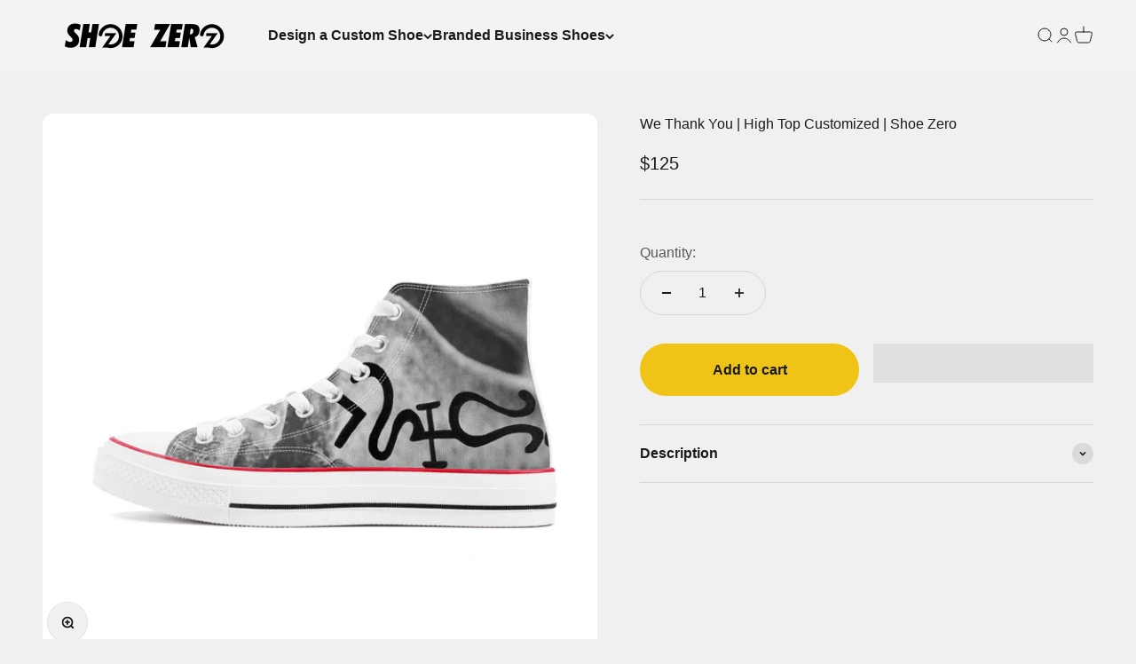

--- FILE ---
content_type: text/html; charset=utf-8
request_url: https://shoezero.com/products/we-thank-you-customized-high-top-canvas-shoes-white
body_size: 43010
content:
<!doctype html>
<html class="no-js" lang="en" dir="ltr">
  <head>
	<!-- Added by AVADA SEO Suite -->
	

	<!-- /Added by AVADA SEO Suite -->
    <meta charset="utf-8">
    <meta name="viewport" content="width=device-width, initial-scale=1.0, height=device-height, minimum-scale=1.0, maximum-scale=1.0">
    <meta name="theme-color" content="#ffffff">

    <title>We Thank You | High Top Customized | Shoe Zero</title><meta name="description" content="• Wear-resistant rubber soles for white high top canvas shoes• Canvas and PU upper material with EVA padded insoles• Completed with 8 eyelets and lace up closure for a classic look• Perfect for every season, suitable for both men and women"><link rel="shortcut icon" href="//shoezero.com/cdn/shop/files/New_Project_8.png?v=1658410774&width=96">
      <link rel="apple-touch-icon" href="//shoezero.com/cdn/shop/files/New_Project_8.png?v=1658410774&width=180"><link rel="preconnect" href="https://cdn.shopify.com">
    <link rel="preconnect" href="https://fonts.shopifycdn.com" crossorigin>
    <link rel="dns-prefetch" href="https://productreviews.shopifycdn.com"><meta property="og:type" content="product">
  <meta property="og:title" content="We Thank You | High Top Customized | Shoe Zero">
  <meta property="product:price:amount" content="125">
  <meta property="product:price:currency" content="USD"><meta property="og:image" content="http://shoezero.com/cdn/shop/products/pzwalzZChYJkmyRVQBfnKuIWusukbJAt.jpg?v=1681388776&width=2048">
  <meta property="og:image:secure_url" content="https://shoezero.com/cdn/shop/products/pzwalzZChYJkmyRVQBfnKuIWusukbJAt.jpg?v=1681388776&width=2048">
  <meta property="og:image:width" content="2000">
  <meta property="og:image:height" content="2000"><meta property="og:description" content="• Wear-resistant rubber soles for white high top canvas shoes• Canvas and PU upper material with EVA padded insoles• Completed with 8 eyelets and lace up closure for a classic look• Perfect for every season, suitable for both men and women"><meta property="og:url" content="https://shoezero.com/products/we-thank-you-customized-high-top-canvas-shoes-white">
<meta property="og:site_name" content="Shoe Zero"><meta name="twitter:card" content="summary"><meta name="twitter:title" content="We Thank You | High Top Customized | Shoe Zero">
  <meta name="twitter:description" content="• Wear-resistant rubber soles for white high top canvas shoes• Canvas and PU upper material with EVA padded insoles• Completed with 8 eyelets and lace up closure for a classic look• Perfect for every season, suitable for both men and women"><meta name="twitter:image" content="https://shoezero.com/cdn/shop/products/pzwalzZChYJkmyRVQBfnKuIWusukbJAt.jpg?crop=center&height=1200&v=1681388776&width=1200">
  <meta name="twitter:image:alt" content="We Thank You | Customized High Top Canvas Shoes - White - Shoe Zero">
  <script type="application/ld+json">
    {
      "@context": "https://schema.org",
      "@type": "Product",
    "productID": 7622899630251,
    "offers": [{
          "@type": "Offer",
          "name": "Women US5 \/ EU36",
          "availability":"https://schema.org/InStock",
          "price": 125.0,
          "priceCurrency": "USD",
          "priceValidUntil": "2026-01-28","sku": "rZmkGNmQwv2NDAE70","url": "https://shoezero.com/products/we-thank-you-customized-high-top-canvas-shoes-white?variant=42633921364139"
        },
{
          "@type": "Offer",
          "name": "Women US6 \/ EU37",
          "availability":"https://schema.org/InStock",
          "price": 125.0,
          "priceCurrency": "USD",
          "priceValidUntil": "2026-01-28","sku": "rZmkGNmQwv2NDAE71","url": "https://shoezero.com/products/we-thank-you-customized-high-top-canvas-shoes-white?variant=43313282416811"
        },
{
          "@type": "Offer",
          "name": "Women US7 \/ EU38",
          "availability":"https://schema.org/InStock",
          "price": 125.0,
          "priceCurrency": "USD",
          "priceValidUntil": "2026-01-28","sku": "rZmkGNmQwv2NDAE72","url": "https://shoezero.com/products/we-thank-you-customized-high-top-canvas-shoes-white?variant=43313282449579"
        },
{
          "@type": "Offer",
          "name": "Women US8 \/ EU39",
          "availability":"https://schema.org/InStock",
          "price": 125.0,
          "priceCurrency": "USD",
          "priceValidUntil": "2026-01-28","sku": "rZmkGNmQwv2NDAE73","url": "https://shoezero.com/products/we-thank-you-customized-high-top-canvas-shoes-white?variant=43313282482347"
        },
{
          "@type": "Offer",
          "name": "Women US9 \/ EU40",
          "availability":"https://schema.org/InStock",
          "price": 125.0,
          "priceCurrency": "USD",
          "priceValidUntil": "2026-01-28","sku": "rZmkGNmQwv2NDAE74","url": "https://shoezero.com/products/we-thank-you-customized-high-top-canvas-shoes-white?variant=43313282515115"
        },
{
          "@type": "Offer",
          "name": "Women US10 \/ EU41",
          "availability":"https://schema.org/InStock",
          "price": 125.0,
          "priceCurrency": "USD",
          "priceValidUntil": "2026-01-28","sku": "rZmkGNmQwv2NDAE75","url": "https://shoezero.com/products/we-thank-you-customized-high-top-canvas-shoes-white?variant=43313282547883"
        },
{
          "@type": "Offer",
          "name": "Women US11 \/ EU42",
          "availability":"https://schema.org/InStock",
          "price": 125.0,
          "priceCurrency": "USD",
          "priceValidUntil": "2026-01-28","sku": "rZmkGNmQwv2NDAE76","url": "https://shoezero.com/products/we-thank-you-customized-high-top-canvas-shoes-white?variant=43313282580651"
        },
{
          "@type": "Offer",
          "name": "Men US5 \/ EU38",
          "availability":"https://schema.org/InStock",
          "price": 125.0,
          "priceCurrency": "USD",
          "priceValidUntil": "2026-01-28","sku": "rZmkGNmQwv2NDAE77","url": "https://shoezero.com/products/we-thank-you-customized-high-top-canvas-shoes-white?variant=43313282613419"
        },
{
          "@type": "Offer",
          "name": "Men US6 \/ EU39",
          "availability":"https://schema.org/InStock",
          "price": 125.0,
          "priceCurrency": "USD",
          "priceValidUntil": "2026-01-28","sku": "rZmkGNmQwv2NDAE78","url": "https://shoezero.com/products/we-thank-you-customized-high-top-canvas-shoes-white?variant=43313282646187"
        },
{
          "@type": "Offer",
          "name": "Men US7 \/ EU40",
          "availability":"https://schema.org/InStock",
          "price": 125.0,
          "priceCurrency": "USD",
          "priceValidUntil": "2026-01-28","sku": "rZmkGNmQwv2NDAE79","url": "https://shoezero.com/products/we-thank-you-customized-high-top-canvas-shoes-white?variant=43313282678955"
        },
{
          "@type": "Offer",
          "name": "Men US7.5 \/ EU41",
          "availability":"https://schema.org/InStock",
          "price": 125.0,
          "priceCurrency": "USD",
          "priceValidUntil": "2026-01-28","sku": "rZmkGNmQwv2NDAE710","url": "https://shoezero.com/products/we-thank-you-customized-high-top-canvas-shoes-white?variant=43313282711723"
        },
{
          "@type": "Offer",
          "name": "Men US8.5 \/ EU42",
          "availability":"https://schema.org/InStock",
          "price": 125.0,
          "priceCurrency": "USD",
          "priceValidUntil": "2026-01-28","sku": "rZmkGNmQwv2NDAE711","url": "https://shoezero.com/products/we-thank-you-customized-high-top-canvas-shoes-white?variant=43313282744491"
        },
{
          "@type": "Offer",
          "name": "Men US9.5 \/ EU43",
          "availability":"https://schema.org/InStock",
          "price": 125.0,
          "priceCurrency": "USD",
          "priceValidUntil": "2026-01-28","sku": "rZmkGNmQwv2NDAE712","url": "https://shoezero.com/products/we-thank-you-customized-high-top-canvas-shoes-white?variant=43313282777259"
        },
{
          "@type": "Offer",
          "name": "Men US10 \/ EU44",
          "availability":"https://schema.org/InStock",
          "price": 125.0,
          "priceCurrency": "USD",
          "priceValidUntil": "2026-01-28","sku": "rZmkGNmQwv2NDAE713","url": "https://shoezero.com/products/we-thank-you-customized-high-top-canvas-shoes-white?variant=43313282810027"
        },
{
          "@type": "Offer",
          "name": "Men US11 \/ EU45",
          "availability":"https://schema.org/InStock",
          "price": 125.0,
          "priceCurrency": "USD",
          "priceValidUntil": "2026-01-28","sku": "rZmkGNmQwv2NDAE714","url": "https://shoezero.com/products/we-thank-you-customized-high-top-canvas-shoes-white?variant=43313282842795"
        }
],
      "aggregateRating": {
        "@type": "AggregateRating",
        "ratingValue": "5",
        "ratingCount": "16",
        "reviewCount": "16",
        "worstRating": "1",
        "bestRating": "5"

      },
"review": [
    {
"@type": "Review",
"reviewRating": {
"@type": "Rating",
"ratingValue": "5",
"bestRating": "5",
"worstRating": "1"
},
"name": "Jamila Comstock",
"author": {
"@type": "Person",
"name": "Jamila Comstock"},
      "datePublished": "2023-02-01",
      "reviewBody": "Looked everywhere to do custom crocs & came across this page & I’m glad I did it was very easy to do & customer service responds quick & shoes came on time my daughter loves her Rod Wave crocs will DEFF be ordering more."
},
       {
"@type": "Review",
"reviewRating": {
"@type": "Rating",
"ratingValue": "5",
"bestRating": "5",
"worstRating": "1"
},
"name": "Annie Mcrath",
"author": {
"@type": "Person",
"name": "Annie Mcrath"},
      "datePublished": "2023-09-01",
      "reviewBody": "Shoezero did not disappoint..my shoes are just as I wanted them to be."
},
           {
"@type": "Review",
"reviewRating": {
"@type": "Rating",
"ratingValue": "5",
"bestRating": "5",
"worstRating": "1"
},
"name": "Eric Wilson",
"author": {
"@type": "Person",
"name":  "Eric Wilson"},
      "datePublished": "2023-09-01",
      "reviewBody": "I'm an artist and one day wondered if one of my prints could transfer to clothes. That's how I found ShoeZero online. Decided to give the idea a try, received my shoes and overall completely satisfied."
},
           {
"@type": "Review",
"reviewRating": {
"@type": "Rating",
"ratingValue": "5",
"bestRating": "5",
"worstRating": "1"
},
"name": "Leona Lioness",
"author": {
"@type": "Person",
"name": "Leona Lioness"},
      "datePublished": "2023-09-01",
      "reviewBody": "Amazing! Being small fashion business this was all I need! Very satisfied with the finished product! The communication with the company is great, delivery to me from day of the order took only 26 days! Just preparing my new order!"
 },
           {
"@type": "Review",
"reviewRating": {
"@type": "Rating",
"ratingValue": "5",
"bestRating": "5",
"worstRating": "1"
},
"name": "Mariah Bosita",
"author": {
"@type": "Person",
"name": "Mariah Bosita"},
      "datePublished": "2023-09-01",
      "reviewBody": "I've been searching for a way to have my shoes customized exactly how I want them. Luckily, I stumbled upon Shoe Zero's page. It was the best!"
},
           {
"@type": "Review",
"reviewRating": {
"@type": "Rating",
"ratingValue": "5",
"bestRating": "5",
"worstRating": "1"
},
"name": "Jonathan Sharp",
"author": {
"@type": "Person",
"name": "Jonathan Sharp"},
      "datePublished": "2023-09-01",
      "reviewBody": "Great product and really easy to modify. Will be using again."
},
           {
"@type": "Review",
"reviewRating": {
"@type": "Rating",
"ratingValue": "5",
"bestRating": "5",
"worstRating": "1"
},
"name": "Charles Jackson",
"author": {
"@type": "Person",
"name": "Charles Jackson"},
      "datePublished": "2023-08-01",
      "reviewBody": "My Brother and I designed and ordered our sneakers AND WHEN I SAY WE ARE AMAZED AT HOW THEY LOOK!!!! The service was very professional."
},
           {
"@type": "Review",
"reviewRating": {
"@type": "Rating",
"ratingValue": "5",
"bestRating": "5",
"worstRating": "1"
},
"name": "Chenoa Mullen",
"author": {
"@type": "Person",
"name": "Chenoa Mullen"},
      "datePublished": "2023-07-01",
      "reviewBody": "While the shoes took a little longer than I expected to arrive, they were well worth the wait. They are exactly the way I designed and beyond comfortable."
  },
           {
"@type": "Review",
"reviewRating": {
"@type": "Rating",
"ratingValue": "5",
"bestRating": "5",
"worstRating": "1"
},
"name": "Hunter Webb",
"author": {
"@type": "Person",
"name": "Hunter Webb"},
      "datePublished": "2023-05-01",
      "reviewBody": "I love my new shoes from ShoeZero! Shipping took awhile but they were worth the wait! So ready to wear them at my next craft show!"
},
           {
"@type": "Review",
"reviewRating": {
"@type": "Rating",
"ratingValue": "5",
"bestRating": "5",
"worstRating": "1"
},
"name": "Rayy Green",
"author": {
"@type": "Person",
"name":"Rayy Green"},
      "datePublished": "2023-05-01",
      "reviewBody": "I have been looking for quality shoes for a long time that I can really enjoy wearing and feel good in them. I'm very passionate about hippos and could not find anything just right."
},
           {
"@type": "Review",
"reviewRating": {
"@type": "Rating",
"ratingValue": "5",
"bestRating": "5",
"worstRating": "1"
},
"name": "FREDDY DUB",
"author": {
"@type": "Person",
"name": "FREDDY DUB"},
      "datePublished": "2023-05-01",
      "reviewBody": "Shoezero is the ultimate one off custom shoe company. The process is easy with decent shipping time. I will be back again and again."
 },
           {
"@type": "Review",
"reviewRating": {
"@type": "Rating",
"ratingValue": "5",
"bestRating": "5",
"worstRating": "1"
},
"name": "Krista Parker",
"author": {
"@type": "Person",
"name":  "Krista Parker"},
      "datePublished": "2023-04-01",
      "reviewBody": "I was looking for something for my husband since he’s been traveling. He loves a certain character in his game that he goes to tourneys for across the country."
 },
           {
"@type": "Review",
"reviewRating": {
"@type": "Rating",
"ratingValue": "5",
"bestRating": "5",
"worstRating": "1"
},
"name": "Majorant",
"author": {
"@type": "Person",
"name": "Majorant"},
      "datePublished": "2023-04-01",
      "reviewBody": "Love this company"
 },
           {
"@type": "Review",
"reviewRating": {
"@type": "Rating",
"ratingValue": "5",
"bestRating": "5",
"worstRating": "1"
},
"name": "j",
"author": {
"@type": "Person",
"name": "j"},
      "datePublished": "2023-04-01",
      "reviewBody": "They are the best of the industry."
},
           {
"@type": "Review",
"reviewRating": {
"@type": "Rating",
"ratingValue": "5",
"bestRating": "5",
"worstRating": "1"
},
"name": "Rachel F",
"author": {
"@type": "Person",
"name": "Rachel F"},
      "datePublished": "2023-04-01",
      "reviewBody": "Shoe Zero be easier to work with the the product is fun, hip and well constructed! Thank you!"
},
           {
"@type": "Review",
"reviewRating": {
"@type": "Rating",
"ratingValue": "5",
"bestRating": "5",
"worstRating": "1"
},
"name": "TEK PESOS",
"author": {
"@type": "Person",
"name":  "TEK PESOS"},
      "datePublished": "2023-04-01",
      "reviewBody": "Great quality fast and prompt service good customer care."
}
    ],
    "brand": {
      "@type": "Brand",
      "name": "Shoe Zero"
    },
    "name": "We Thank You | High Top Customized | Shoe Zero",
    "description": "• Wear-resistant rubber soles for white high top canvas shoes• Canvas and PU upper material with EVA padded insoles• Completed with 8 eyelets and lace up closure for a classic look• Perfect for every season, suitable for both men and women",
    "category": "Canvas Shoes",
    "url": "https://shoezero.com/products/we-thank-you-customized-high-top-canvas-shoes-white",
    "sku": "rZmkGNmQwv2NDAE70","weight": {
        "@type": "QuantitativeValue",
        "unitCode": "g",
        "value": 771.0
      },"image": {
      "@type": "ImageObject",
      "url": "https://shoezero.com/cdn/shop/products/pzwalzZChYJkmyRVQBfnKuIWusukbJAt.jpg?v=1681388776&width=1024",
      "image": "https://shoezero.com/cdn/shop/products/pzwalzZChYJkmyRVQBfnKuIWusukbJAt.jpg?v=1681388776&width=1024",
      "name": "We Thank You | Customized High Top Canvas Shoes - White - Shoe Zero",
      "width": "1024",
      "height": "1024"
    }
    }
  </script>



  <script type="application/ld+json">
    {
      "@context": "https://schema.org",
      "@type": "BreadcrumbList",
  "itemListElement": [{
      "@type": "ListItem",
      "position": 1,
      "name": "Home",
      "item": "https://shoezero.com"
    },{
          "@type": "ListItem",
          "position": 2,
          "name": "We Thank You | High Top Customized | Shoe Zero",
          "item": "https://shoezero.com/products/we-thank-you-customized-high-top-canvas-shoes-white"
        }]
    }
  </script>

<style>/* Typography (heading) */
  

/* Typography (body) */
  



:root {
    /**
     * ---------------------------------------------------------------------
     * SPACING VARIABLES
     *
     * We are using a spacing inspired from frameworks like Tailwind CSS.
     * ---------------------------------------------------------------------
     */
    --spacing-0-5: 0.125rem; /* 2px */
    --spacing-1: 0.25rem; /* 4px */
    --spacing-1-5: 0.375rem; /* 6px */
    --spacing-2: 0.5rem; /* 8px */
    --spacing-2-5: 0.625rem; /* 10px */
    --spacing-3: 0.75rem; /* 12px */
    --spacing-3-5: 0.875rem; /* 14px */
    --spacing-4: 1rem; /* 16px */
    --spacing-4-5: 1.125rem; /* 18px */
    --spacing-5: 1.25rem; /* 20px */
    --spacing-5-5: 1.375rem; /* 22px */
    --spacing-6: 1.5rem; /* 24px */
    --spacing-6-5: 1.625rem; /* 26px */
    --spacing-7: 1.75rem; /* 28px */
    --spacing-7-5: 1.875rem; /* 30px */
    --spacing-8: 2rem; /* 32px */
    --spacing-8-5: 2.125rem; /* 34px */
    --spacing-9: 2.25rem; /* 36px */
    --spacing-9-5: 2.375rem; /* 38px */
    --spacing-10: 2.5rem; /* 40px */
    --spacing-11: 2.75rem; /* 44px */
    --spacing-12: 3rem; /* 48px */
    --spacing-14: 3.5rem; /* 56px */
    --spacing-16: 4rem; /* 64px */
    --spacing-18: 4.5rem; /* 72px */
    --spacing-20: 5rem; /* 80px */
    --spacing-24: 6rem; /* 96px */
    --spacing-28: 7rem; /* 112px */
    --spacing-32: 8rem; /* 128px */
    --spacing-36: 9rem; /* 144px */
    --spacing-40: 10rem; /* 160px */
    --spacing-44: 11rem; /* 176px */
    --spacing-48: 12rem; /* 192px */
    --spacing-52: 13rem; /* 208px */
    --spacing-56: 14rem; /* 224px */
    --spacing-60: 15rem; /* 240px */
    --spacing-64: 16rem; /* 256px */
    --spacing-72: 18rem; /* 288px */
    --spacing-80: 20rem; /* 320px */
    --spacing-96: 24rem; /* 384px */

    /* Container */
    --container-max-width: 1440px;
    --container-narrow-max-width: 1190px;
    --container-gutter: var(--spacing-5);
    --section-outer-spacing-block: var(--spacing-12);
    --section-inner-max-spacing-block: var(--spacing-10);
    --section-inner-spacing-inline: var(--container-gutter);
    --section-stack-spacing-block: var(--spacing-8);

    /* Grid gutter */
    --grid-gutter: var(--spacing-5);

    /* Product list settings */
    --product-list-row-gap: var(--spacing-8);
    --product-list-column-gap: var(--grid-gutter);

    /* Form settings */
    --input-gap: var(--spacing-2);
    --input-height: 2.625rem;
    --input-padding-inline: var(--spacing-4);

    /* Other sizes */
    --sticky-area-height: calc(var(--sticky-announcement-bar-enabled, 0) * var(--announcement-bar-height, 0px) + var(--sticky-header-enabled, 0) * var(--header-height, 0px));

    /* RTL support */
    --transform-logical-flip: 1;
    --transform-origin-start: left;
    --transform-origin-end: right;

    /**
     * ---------------------------------------------------------------------
     * TYPOGRAPHY
     * ---------------------------------------------------------------------
     */

    /* Font properties */
    --heading-font-family: Helvetica, Arial, sans-serif;
    --heading-font-weight: 700;
    --heading-font-style: normal;
    --heading-text-transform: normal;
    --heading-letter-spacing: -0.02em;
    --text-font-family: Helvetica, Arial, sans-serif;
    --text-font-weight: 400;
    --text-font-style: normal;
    --text-letter-spacing: 0.0em;

    /* Font sizes */
    --text-h0: 2.75rem;
    --text-h1: 2rem;
    --text-h2: 1.75rem;
    --text-h3: 1.375rem;
    --text-h4: 1.125rem;
    --text-h5: 1.125rem;
    --text-h6: 1rem;
    --text-xs: 0.6875rem;
    --text-sm: 0.75rem;
    --text-base: 0.875rem;
    --text-lg: 1.125rem;

    /**
     * ---------------------------------------------------------------------
     * COLORS
     * ---------------------------------------------------------------------
     */

    /* Color settings */--accent: 26 26 26;
    --text-primary: 26 26 26;
    --background-primary: 240 240 240;
    --dialog-background: 255 255 255;
    --border-color: var(--text-color, var(--text-primary)) / 0.12;

    /* Button colors */
    --button-background-primary: 26 26 26;
    --button-text-primary: 255 255 255;
    --button-background-secondary: 240 196 23;
    --button-text-secondary: 26 26 26;

    /* Status colors */
    --success-background: 224 244 232;
    --success-text: 0 163 65;
    --warning-background: 255 246 233;
    --warning-text: 255 183 74;
    --error-background: 254 231 231;
    --error-text: 248 58 58;

    /* Product colors */
    --on-sale-text: 248 58 58;
    --on-sale-badge-background: 248 58 58;
    --on-sale-badge-text: 255 255 255;
    --sold-out-badge-background: 0 0 0;
    --sold-out-badge-text: 255 255 255;
    --primary-badge-background: 242 242 242;
    --primary-badge-text: 0 0 0;
    --star-color: 255 183 74;
    --product-card-background: 255 255 255;
    --product-card-text: 26 26 26;

    /* Header colors */
    --header-background: 255 255 255;
    --header-text: 26 26 26;

    /* Footer colors */
    --footer-background: 255 255 255;
    --footer-text: 26 26 26;

    /* Rounded variables (used for border radius) */
    --rounded-xs: 0.25rem;
    --rounded-sm: 0.375rem;
    --rounded: 0.75rem;
    --rounded-lg: 1.5rem;
    --rounded-full: 9999px;

    --rounded-button: 3.75rem;
    --rounded-input: 0.5rem;

    /* Box shadow */
    --shadow-sm: 0 2px 8px rgb(var(--text-primary) / 0.1);
    --shadow: 0 5px 15px rgb(var(--text-primary) / 0.1);
    --shadow-md: 0 5px 30px rgb(var(--text-primary) / 0.1);
    --shadow-block: 0px 18px 50px rgb(var(--text-primary) / 0.1);

    /**
     * ---------------------------------------------------------------------
     * OTHER
     * ---------------------------------------------------------------------
     */

    --cursor-close-svg-url: url(//shoezero.com/cdn/shop/t/98/assets/cursor-close.svg?v=147174565022153725511762356009);
    --cursor-zoom-in-svg-url: url(//shoezero.com/cdn/shop/t/98/assets/cursor-zoom-in.svg?v=154953035094101115921762356009);
    --cursor-zoom-out-svg-url: url(//shoezero.com/cdn/shop/t/98/assets/cursor-zoom-out.svg?v=16155520337305705181762356009);
    --checkmark-svg-url: url(//shoezero.com/cdn/shop/t/98/assets/checkmark.svg?v=77552481021870063511762356009);
  }

  [dir="rtl"]:root {
    /* RTL support */
    --transform-logical-flip: -1;
    --transform-origin-start: right;
    --transform-origin-end: left;
  }

  @media screen and (min-width: 700px) {
    :root {
      /* Typography (font size) */
      --text-h0: 3.5rem;
      --text-h1: 2.5rem;
      --text-h2: 2rem;
      --text-h3: 1.625rem;
      --text-h4: 1.375rem;
      --text-h5: 1.125rem;
      --text-h6: 1rem;

      --text-xs: 0.75rem;
      --text-sm: 0.875rem;
      --text-base: 1.0rem;
      --text-lg: 1.25rem;

      /* Spacing */
      --container-gutter: 2rem;
      --section-outer-spacing-block: var(--spacing-16);
      --section-inner-max-spacing-block: var(--spacing-12);
      --section-inner-spacing-inline: var(--spacing-12);
      --section-stack-spacing-block: var(--spacing-12);

      /* Grid gutter */
      --grid-gutter: var(--spacing-6);

      /* Product list settings */
      --product-list-row-gap: var(--spacing-12);

      /* Form settings */
      --input-gap: 1rem;
      --input-height: 3.125rem;
      --input-padding-inline: var(--spacing-5);
    }
  }

  @media screen and (min-width: 1000px) {
    :root {
      /* Spacing settings */
      --container-gutter: var(--spacing-12);
      --section-outer-spacing-block: var(--spacing-18);
      --section-inner-max-spacing-block: var(--spacing-16);
      --section-inner-spacing-inline: var(--spacing-16);
      --section-stack-spacing-block: var(--spacing-12);
    }
  }

  @media screen and (min-width: 1150px) {
    :root {
      /* Spacing settings */
      --container-gutter: var(--spacing-12);
      --section-outer-spacing-block: var(--spacing-20);
      --section-inner-max-spacing-block: var(--spacing-16);
      --section-inner-spacing-inline: var(--spacing-16);
      --section-stack-spacing-block: var(--spacing-12);
    }
  }

  @media screen and (min-width: 1400px) {
    :root {
      /* Typography (font size) */
      --text-h0: 4.5rem;
      --text-h1: 3.5rem;
      --text-h2: 2.75rem;
      --text-h3: 2rem;
      --text-h4: 1.75rem;
      --text-h5: 1.375rem;
      --text-h6: 1.25rem;

      --section-outer-spacing-block: var(--spacing-24);
      --section-inner-max-spacing-block: var(--spacing-18);
      --section-inner-spacing-inline: var(--spacing-18);
    }
  }

  @media screen and (min-width: 1600px) {
    :root {
      --section-outer-spacing-block: var(--spacing-24);
      --section-inner-max-spacing-block: var(--spacing-20);
      --section-inner-spacing-inline: var(--spacing-20);
    }
  }

  /**
   * ---------------------------------------------------------------------
   * LIQUID DEPENDANT CSS
   *
   * Our main CSS is Liquid free, but some very specific features depend on
   * theme settings, so we have them here
   * ---------------------------------------------------------------------
   */@media screen and (pointer: fine) {
        .button:not([disabled]):hover, .btn:not([disabled]):hover, .shopify-payment-button__button--unbranded:not([disabled]):hover {
          --button-background-opacity: 0.85;
        }

        .button--subdued:not([disabled]):hover {
          --button-background: var(--text-color) / .05 !important;
        }
      }</style>
<script src="//shoezero.com/cdn/shop/t/98/assets/datatags.js?v=45466488565082738081762356009" type="text/javascript"></script>
<script>
  document.documentElement.classList.replace('no-js', 'js');

  // This allows to expose several variables to the global scope, to be used in scripts
  window.themeVariables = {
    settings: {
      showPageTransition: false,
      headingApparition: "none",
      pageType: "product",
      moneyFormat: "${{amount_no_decimals}}",
      moneyWithCurrencyFormat: "${{amount_no_decimals}} USD",
      currencyCodeEnabled: false,
      cartType: "popover",
      showDiscount: true,
      discountMode: "saving"
    },

    strings: {
      accessibilityClose: "Close",
      accessibilityNext: "Next",
      accessibilityPrevious: "Previous",
      addToCartButton: "Add to cart",
      soldOutButton: "Sold out",
      preOrderButton: "Pre-order",
      unavailableButton: "Unavailable",
      closeGallery: "Close gallery",
      zoomGallery: "Zoom",
      errorGallery: "Image cannot be loaded",
      soldOutBadge: "Sold out",
      discountBadge: "Save @@",
      sku: "SKU:",
      searchNoResults: "No results could be found.",
      addOrderNote: "Add order note",
      editOrderNote: "Edit order note",
      shippingEstimatorNoResults: "Sorry, we do not ship to your address.",
      shippingEstimatorOneResult: "There is one shipping rate for your address:",
      shippingEstimatorMultipleResults: "There are several shipping rates for your address:",
      shippingEstimatorError: "One or more error occurred while retrieving shipping rates:"
    },

    breakpoints: {
      'sm': 'screen and (min-width: 700px)',
      'md': 'screen and (min-width: 1000px)',
      'lg': 'screen and (min-width: 1150px)',
      'xl': 'screen and (min-width: 1400px)',

      'sm-max': 'screen and (max-width: 699px)',
      'md-max': 'screen and (max-width: 999px)',
      'lg-max': 'screen and (max-width: 1149px)',
      'xl-max': 'screen and (max-width: 1399px)'
    }
  };// For detecting native share
  document.documentElement.classList.add(`native-share--${navigator.share ? 'enabled' : 'disabled'}`);// We save the product ID in local storage to be eventually used for recently viewed section
    try {
      const recentlyViewedProducts = new Set(JSON.parse(localStorage.getItem('theme:recently-viewed-products') || '[]'));

      recentlyViewedProducts.delete(7622899630251); // Delete first to re-move the product
      recentlyViewedProducts.add(7622899630251);

      localStorage.setItem('theme:recently-viewed-products', JSON.stringify(Array.from(recentlyViewedProducts.values()).reverse()));
    } catch (e) {
      // Safari in private mode does not allow setting item, we silently fail
    }</script><!-- Google Tag Manager -->
<script>(function(w,d,s,l,i){w[l]=w[l]||[];w[l].push({'gtm.start':
new Date().getTime(),event:'gtm.js'});var f=d.getElementsByTagName(s)[0],
j=d.createElement(s),dl=l!='dataLayer'?'&l='+l:'';j.async=true;j.src=
'https://www.googletagmanager.com/gtm.js?id='+i+dl;f.parentNode.insertBefore(j,f);
})(window,document,'script','dataLayer','GTM-TC6C7ZGW');</script>
<!-- End Google Tag Manager -->
    
    <script type="module" src="//shoezero.com/cdn/shop/t/98/assets/vendor.min.js?v=161072099565793977701762356009"></script>
    <script type="module" src="//shoezero.com/cdn/shop/t/98/assets/theme.js?v=159401994406584461481762359667"></script>
    <script type="module" src="//shoezero.com/cdn/shop/t/98/assets/sections.js?v=159013816210003304041762364074"></script>

    <script>window.performance && window.performance.mark && window.performance.mark('shopify.content_for_header.start');</script><meta name="google-site-verification" content="Psjjq7d7IH64lqJ9QLeJ2YNXy3cpGyap1bDPLKsAaq0">
<meta id="shopify-digital-wallet" name="shopify-digital-wallet" content="/51731955883/digital_wallets/dialog">
<meta name="shopify-checkout-api-token" content="aacf53ea2aabb2606e51cf93b0b17b5c">
<meta id="in-context-paypal-metadata" data-shop-id="51731955883" data-venmo-supported="false" data-environment="production" data-locale="en_US" data-paypal-v4="true" data-currency="USD">
<link rel="alternate" hreflang="x-default" href="https://shoezero.com/products/we-thank-you-customized-high-top-canvas-shoes-white">
<link rel="alternate" hreflang="en" href="https://shoezero.com/products/we-thank-you-customized-high-top-canvas-shoes-white">
<link rel="alternate" hreflang="en-DE" href="https://shoezero.com/en-de/products/we-thank-you-customized-high-top-canvas-shoes-white">
<link rel="alternate" type="application/json+oembed" href="https://shoezero.com/products/we-thank-you-customized-high-top-canvas-shoes-white.oembed">
<script async="async" src="/checkouts/internal/preloads.js?locale=en-US"></script>
<link rel="preconnect" href="https://shop.app" crossorigin="anonymous">
<script async="async" src="https://shop.app/checkouts/internal/preloads.js?locale=en-US&shop_id=51731955883" crossorigin="anonymous"></script>
<script id="apple-pay-shop-capabilities" type="application/json">{"shopId":51731955883,"countryCode":"US","currencyCode":"USD","merchantCapabilities":["supports3DS"],"merchantId":"gid:\/\/shopify\/Shop\/51731955883","merchantName":"Shoe Zero","requiredBillingContactFields":["postalAddress","email","phone"],"requiredShippingContactFields":["postalAddress","email","phone"],"shippingType":"shipping","supportedNetworks":["visa","masterCard","amex","discover","elo","jcb"],"total":{"type":"pending","label":"Shoe Zero","amount":"1.00"},"shopifyPaymentsEnabled":true,"supportsSubscriptions":true}</script>
<script id="shopify-features" type="application/json">{"accessToken":"aacf53ea2aabb2606e51cf93b0b17b5c","betas":["rich-media-storefront-analytics"],"domain":"shoezero.com","predictiveSearch":true,"shopId":51731955883,"locale":"en"}</script>
<script>var Shopify = Shopify || {};
Shopify.shop = "fido-tracker.myshopify.com";
Shopify.locale = "en";
Shopify.currency = {"active":"USD","rate":"1.0"};
Shopify.country = "US";
Shopify.theme = {"name":"Customizer Backend Launch - Wed. Nov. 5 2025","id":149583823019,"schema_name":"Impact","schema_version":"4.0.3","theme_store_id":1190,"role":"main"};
Shopify.theme.handle = "null";
Shopify.theme.style = {"id":null,"handle":null};
Shopify.cdnHost = "shoezero.com/cdn";
Shopify.routes = Shopify.routes || {};
Shopify.routes.root = "/";</script>
<script type="module">!function(o){(o.Shopify=o.Shopify||{}).modules=!0}(window);</script>
<script>!function(o){function n(){var o=[];function n(){o.push(Array.prototype.slice.apply(arguments))}return n.q=o,n}var t=o.Shopify=o.Shopify||{};t.loadFeatures=n(),t.autoloadFeatures=n()}(window);</script>
<script>
  window.ShopifyPay = window.ShopifyPay || {};
  window.ShopifyPay.apiHost = "shop.app\/pay";
  window.ShopifyPay.redirectState = null;
</script>
<script id="shop-js-analytics" type="application/json">{"pageType":"product"}</script>
<script defer="defer" async type="module" src="//shoezero.com/cdn/shopifycloud/shop-js/modules/v2/client.init-shop-cart-sync_C5BV16lS.en.esm.js"></script>
<script defer="defer" async type="module" src="//shoezero.com/cdn/shopifycloud/shop-js/modules/v2/chunk.common_CygWptCX.esm.js"></script>
<script type="module">
  await import("//shoezero.com/cdn/shopifycloud/shop-js/modules/v2/client.init-shop-cart-sync_C5BV16lS.en.esm.js");
await import("//shoezero.com/cdn/shopifycloud/shop-js/modules/v2/chunk.common_CygWptCX.esm.js");

  window.Shopify.SignInWithShop?.initShopCartSync?.({"fedCMEnabled":true,"windoidEnabled":true});

</script>
<script>
  window.Shopify = window.Shopify || {};
  if (!window.Shopify.featureAssets) window.Shopify.featureAssets = {};
  window.Shopify.featureAssets['shop-js'] = {"shop-cart-sync":["modules/v2/client.shop-cart-sync_ZFArdW7E.en.esm.js","modules/v2/chunk.common_CygWptCX.esm.js"],"init-fed-cm":["modules/v2/client.init-fed-cm_CmiC4vf6.en.esm.js","modules/v2/chunk.common_CygWptCX.esm.js"],"shop-button":["modules/v2/client.shop-button_tlx5R9nI.en.esm.js","modules/v2/chunk.common_CygWptCX.esm.js"],"shop-cash-offers":["modules/v2/client.shop-cash-offers_DOA2yAJr.en.esm.js","modules/v2/chunk.common_CygWptCX.esm.js","modules/v2/chunk.modal_D71HUcav.esm.js"],"init-windoid":["modules/v2/client.init-windoid_sURxWdc1.en.esm.js","modules/v2/chunk.common_CygWptCX.esm.js"],"shop-toast-manager":["modules/v2/client.shop-toast-manager_ClPi3nE9.en.esm.js","modules/v2/chunk.common_CygWptCX.esm.js"],"init-shop-email-lookup-coordinator":["modules/v2/client.init-shop-email-lookup-coordinator_B8hsDcYM.en.esm.js","modules/v2/chunk.common_CygWptCX.esm.js"],"init-shop-cart-sync":["modules/v2/client.init-shop-cart-sync_C5BV16lS.en.esm.js","modules/v2/chunk.common_CygWptCX.esm.js"],"avatar":["modules/v2/client.avatar_BTnouDA3.en.esm.js"],"pay-button":["modules/v2/client.pay-button_FdsNuTd3.en.esm.js","modules/v2/chunk.common_CygWptCX.esm.js"],"init-customer-accounts":["modules/v2/client.init-customer-accounts_DxDtT_ad.en.esm.js","modules/v2/client.shop-login-button_C5VAVYt1.en.esm.js","modules/v2/chunk.common_CygWptCX.esm.js","modules/v2/chunk.modal_D71HUcav.esm.js"],"init-shop-for-new-customer-accounts":["modules/v2/client.init-shop-for-new-customer-accounts_ChsxoAhi.en.esm.js","modules/v2/client.shop-login-button_C5VAVYt1.en.esm.js","modules/v2/chunk.common_CygWptCX.esm.js","modules/v2/chunk.modal_D71HUcav.esm.js"],"shop-login-button":["modules/v2/client.shop-login-button_C5VAVYt1.en.esm.js","modules/v2/chunk.common_CygWptCX.esm.js","modules/v2/chunk.modal_D71HUcav.esm.js"],"init-customer-accounts-sign-up":["modules/v2/client.init-customer-accounts-sign-up_CPSyQ0Tj.en.esm.js","modules/v2/client.shop-login-button_C5VAVYt1.en.esm.js","modules/v2/chunk.common_CygWptCX.esm.js","modules/v2/chunk.modal_D71HUcav.esm.js"],"shop-follow-button":["modules/v2/client.shop-follow-button_Cva4Ekp9.en.esm.js","modules/v2/chunk.common_CygWptCX.esm.js","modules/v2/chunk.modal_D71HUcav.esm.js"],"checkout-modal":["modules/v2/client.checkout-modal_BPM8l0SH.en.esm.js","modules/v2/chunk.common_CygWptCX.esm.js","modules/v2/chunk.modal_D71HUcav.esm.js"],"lead-capture":["modules/v2/client.lead-capture_Bi8yE_yS.en.esm.js","modules/v2/chunk.common_CygWptCX.esm.js","modules/v2/chunk.modal_D71HUcav.esm.js"],"shop-login":["modules/v2/client.shop-login_D6lNrXab.en.esm.js","modules/v2/chunk.common_CygWptCX.esm.js","modules/v2/chunk.modal_D71HUcav.esm.js"],"payment-terms":["modules/v2/client.payment-terms_CZxnsJam.en.esm.js","modules/v2/chunk.common_CygWptCX.esm.js","modules/v2/chunk.modal_D71HUcav.esm.js"]};
</script>
<script>(function() {
  var isLoaded = false;
  function asyncLoad() {
    if (isLoaded) return;
    isLoaded = true;
    var urls = ["https:\/\/seo.apps.avada.io\/scripttag\/avada-seo-installed.js?shop=fido-tracker.myshopify.com","https:\/\/popcustoms.com\/template-designer.js?shop=fido-tracker.myshopify.com","https:\/\/services.nofraud.com\/js\/device.js?shop=fido-tracker.myshopify.com","https:\/\/storage.googleapis.com\/merchant_reviews_scripts\/fido-tracker.myshopify.com\/thank_you_reviews_script.js?shop=fido-tracker.myshopify.com","https:\/\/onetext.com\/sdk\/onetext.min.js?onetext-account-token=onetext_account_production_4b0416c1-a24f-4ad9-848c-5dcf05f6c681\u0026timestamp=1768723240407\u0026shop=fido-tracker.myshopify.com"];
    for (var i = 0; i < urls.length; i++) {
      var s = document.createElement('script');
      s.type = 'text/javascript';
      s.async = true;
      s.src = urls[i];
      var x = document.getElementsByTagName('script')[0];
      x.parentNode.insertBefore(s, x);
    }
  };
  if(window.attachEvent) {
    window.attachEvent('onload', asyncLoad);
  } else {
    window.addEventListener('load', asyncLoad, false);
  }
})();</script>
<script id="__st">var __st={"a":51731955883,"offset":-18000,"reqid":"3205bdbc-0b50-4420-98d1-00581d71d350-1768741393","pageurl":"shoezero.com\/products\/we-thank-you-customized-high-top-canvas-shoes-white","u":"f0b09b3ffe05","p":"product","rtyp":"product","rid":7622899630251};</script>
<script>window.ShopifyPaypalV4VisibilityTracking = true;</script>
<script id="captcha-bootstrap">!function(){'use strict';const t='contact',e='account',n='new_comment',o=[[t,t],['blogs',n],['comments',n],[t,'customer']],c=[[e,'customer_login'],[e,'guest_login'],[e,'recover_customer_password'],[e,'create_customer']],r=t=>t.map((([t,e])=>`form[action*='/${t}']:not([data-nocaptcha='true']) input[name='form_type'][value='${e}']`)).join(','),a=t=>()=>t?[...document.querySelectorAll(t)].map((t=>t.form)):[];function s(){const t=[...o],e=r(t);return a(e)}const i='password',u='form_key',d=['recaptcha-v3-token','g-recaptcha-response','h-captcha-response',i],f=()=>{try{return window.sessionStorage}catch{return}},m='__shopify_v',_=t=>t.elements[u];function p(t,e,n=!1){try{const o=window.sessionStorage,c=JSON.parse(o.getItem(e)),{data:r}=function(t){const{data:e,action:n}=t;return t[m]||n?{data:e,action:n}:{data:t,action:n}}(c);for(const[e,n]of Object.entries(r))t.elements[e]&&(t.elements[e].value=n);n&&o.removeItem(e)}catch(o){console.error('form repopulation failed',{error:o})}}const l='form_type',E='cptcha';function T(t){t.dataset[E]=!0}const w=window,h=w.document,L='Shopify',v='ce_forms',y='captcha';let A=!1;((t,e)=>{const n=(g='f06e6c50-85a8-45c8-87d0-21a2b65856fe',I='https://cdn.shopify.com/shopifycloud/storefront-forms-hcaptcha/ce_storefront_forms_captcha_hcaptcha.v1.5.2.iife.js',D={infoText:'Protected by hCaptcha',privacyText:'Privacy',termsText:'Terms'},(t,e,n)=>{const o=w[L][v],c=o.bindForm;if(c)return c(t,g,e,D).then(n);var r;o.q.push([[t,g,e,D],n]),r=I,A||(h.body.append(Object.assign(h.createElement('script'),{id:'captcha-provider',async:!0,src:r})),A=!0)});var g,I,D;w[L]=w[L]||{},w[L][v]=w[L][v]||{},w[L][v].q=[],w[L][y]=w[L][y]||{},w[L][y].protect=function(t,e){n(t,void 0,e),T(t)},Object.freeze(w[L][y]),function(t,e,n,w,h,L){const[v,y,A,g]=function(t,e,n){const i=e?o:[],u=t?c:[],d=[...i,...u],f=r(d),m=r(i),_=r(d.filter((([t,e])=>n.includes(e))));return[a(f),a(m),a(_),s()]}(w,h,L),I=t=>{const e=t.target;return e instanceof HTMLFormElement?e:e&&e.form},D=t=>v().includes(t);t.addEventListener('submit',(t=>{const e=I(t);if(!e)return;const n=D(e)&&!e.dataset.hcaptchaBound&&!e.dataset.recaptchaBound,o=_(e),c=g().includes(e)&&(!o||!o.value);(n||c)&&t.preventDefault(),c&&!n&&(function(t){try{if(!f())return;!function(t){const e=f();if(!e)return;const n=_(t);if(!n)return;const o=n.value;o&&e.removeItem(o)}(t);const e=Array.from(Array(32),(()=>Math.random().toString(36)[2])).join('');!function(t,e){_(t)||t.append(Object.assign(document.createElement('input'),{type:'hidden',name:u})),t.elements[u].value=e}(t,e),function(t,e){const n=f();if(!n)return;const o=[...t.querySelectorAll(`input[type='${i}']`)].map((({name:t})=>t)),c=[...d,...o],r={};for(const[a,s]of new FormData(t).entries())c.includes(a)||(r[a]=s);n.setItem(e,JSON.stringify({[m]:1,action:t.action,data:r}))}(t,e)}catch(e){console.error('failed to persist form',e)}}(e),e.submit())}));const S=(t,e)=>{t&&!t.dataset[E]&&(n(t,e.some((e=>e===t))),T(t))};for(const o of['focusin','change'])t.addEventListener(o,(t=>{const e=I(t);D(e)&&S(e,y())}));const B=e.get('form_key'),M=e.get(l),P=B&&M;t.addEventListener('DOMContentLoaded',(()=>{const t=y();if(P)for(const e of t)e.elements[l].value===M&&p(e,B);[...new Set([...A(),...v().filter((t=>'true'===t.dataset.shopifyCaptcha))])].forEach((e=>S(e,t)))}))}(h,new URLSearchParams(w.location.search),n,t,e,['guest_login'])})(!0,!0)}();</script>
<script integrity="sha256-4kQ18oKyAcykRKYeNunJcIwy7WH5gtpwJnB7kiuLZ1E=" data-source-attribution="shopify.loadfeatures" defer="defer" src="//shoezero.com/cdn/shopifycloud/storefront/assets/storefront/load_feature-a0a9edcb.js" crossorigin="anonymous"></script>
<script crossorigin="anonymous" defer="defer" src="//shoezero.com/cdn/shopifycloud/storefront/assets/shopify_pay/storefront-65b4c6d7.js?v=20250812"></script>
<script data-source-attribution="shopify.dynamic_checkout.dynamic.init">var Shopify=Shopify||{};Shopify.PaymentButton=Shopify.PaymentButton||{isStorefrontPortableWallets:!0,init:function(){window.Shopify.PaymentButton.init=function(){};var t=document.createElement("script");t.src="https://shoezero.com/cdn/shopifycloud/portable-wallets/latest/portable-wallets.en.js",t.type="module",document.head.appendChild(t)}};
</script>
<script data-source-attribution="shopify.dynamic_checkout.buyer_consent">
  function portableWalletsHideBuyerConsent(e){var t=document.getElementById("shopify-buyer-consent"),n=document.getElementById("shopify-subscription-policy-button");t&&n&&(t.classList.add("hidden"),t.setAttribute("aria-hidden","true"),n.removeEventListener("click",e))}function portableWalletsShowBuyerConsent(e){var t=document.getElementById("shopify-buyer-consent"),n=document.getElementById("shopify-subscription-policy-button");t&&n&&(t.classList.remove("hidden"),t.removeAttribute("aria-hidden"),n.addEventListener("click",e))}window.Shopify?.PaymentButton&&(window.Shopify.PaymentButton.hideBuyerConsent=portableWalletsHideBuyerConsent,window.Shopify.PaymentButton.showBuyerConsent=portableWalletsShowBuyerConsent);
</script>
<script>
  function portableWalletsCleanup(e){e&&e.src&&console.error("Failed to load portable wallets script "+e.src);var t=document.querySelectorAll("shopify-accelerated-checkout .shopify-payment-button__skeleton, shopify-accelerated-checkout-cart .wallet-cart-button__skeleton"),e=document.getElementById("shopify-buyer-consent");for(let e=0;e<t.length;e++)t[e].remove();e&&e.remove()}function portableWalletsNotLoadedAsModule(e){e instanceof ErrorEvent&&"string"==typeof e.message&&e.message.includes("import.meta")&&"string"==typeof e.filename&&e.filename.includes("portable-wallets")&&(window.removeEventListener("error",portableWalletsNotLoadedAsModule),window.Shopify.PaymentButton.failedToLoad=e,"loading"===document.readyState?document.addEventListener("DOMContentLoaded",window.Shopify.PaymentButton.init):window.Shopify.PaymentButton.init())}window.addEventListener("error",portableWalletsNotLoadedAsModule);
</script>

<script type="module" src="https://shoezero.com/cdn/shopifycloud/portable-wallets/latest/portable-wallets.en.js" onError="portableWalletsCleanup(this)" crossorigin="anonymous"></script>
<script nomodule>
  document.addEventListener("DOMContentLoaded", portableWalletsCleanup);
</script>

<link id="shopify-accelerated-checkout-styles" rel="stylesheet" media="screen" href="https://shoezero.com/cdn/shopifycloud/portable-wallets/latest/accelerated-checkout-backwards-compat.css" crossorigin="anonymous">
<style id="shopify-accelerated-checkout-cart">
        #shopify-buyer-consent {
  margin-top: 1em;
  display: inline-block;
  width: 100%;
}

#shopify-buyer-consent.hidden {
  display: none;
}

#shopify-subscription-policy-button {
  background: none;
  border: none;
  padding: 0;
  text-decoration: underline;
  font-size: inherit;
  cursor: pointer;
}

#shopify-subscription-policy-button::before {
  box-shadow: none;
}

      </style>

<script>window.performance && window.performance.mark && window.performance.mark('shopify.content_for_header.end');</script>
<link href="//shoezero.com/cdn/shop/t/98/assets/theme.css?v=92851303452586633831762356009" rel="stylesheet" type="text/css" media="all" /><script type="text/javascript">
    var AddShoppersWidgetOptions = { 'loadCss': false, 'pushResponse': false };
    (!function(){
        var t=document.createElement("script");
        t.type="text/javascript",
        t.async=!0,
        t.id="AddShoppers",
        t.src="https://shop.pe/widget/widget_async.js#63c12bbc0bd7dd04ee3ff25e",
        document.getElementsByTagName("head")[0].appendChild(t)
    }());
</script>
      <meta name="msvalidate.01" content="ED5C29D1E75F1BAA672E22303600BC9B" />
<!-- Google tag (gtag.js) -->
<script async src="https://www.googletagmanager.com/gtag/js?id=AW-472840387">
</script>
  
<script>
  window.dataLayer = window.dataLayer || [];
  function gtag(){dataLayer.push(arguments);}
  gtag('js', new Date());

  gtag('config', 'AW-472840387');
</script>
  <meta name="p:domain_verify" content="2ca601bea7ab09804311142c57b7d23b"/>
  <script>(function(){const a='https://customizerbackend.vercel.app/api/customizer';function b(){if(typeof window.Shopify!=='undefined'&&window.Shopify.template){const t=window.Shopify.template;if(t.includes('collection'))return'collection';if(t.includes('product'))return'product';if(t.includes('article'))return'article';if(t.includes('blog'))return'blog';if(t.includes('page'))return'page';if(t.includes('index'))return'home';}const p=window.location.pathname;if(p==='/'||p==='')return'home';if(p.includes('/collections/'))return'collection';if(p.includes('/products/'))return'product';if(p.includes('/blogs/')){const s=p.split('/');if(s.length>3&&s[3]!=='')return'article';return'blog';}if(p.includes('/pages/'))return'page';return'page';}function c(){const e=document.querySelector('link[rel="canonical"]');if(e)e.remove();}function d(u){c();const l=document.createElement('link');l.rel='canonical';l.href=u;document.head.appendChild(l);}async function e(){try{const r=await fetch(a,{method:'GET',headers:{'Content-Type':'application/json'}});if(!r.ok)throw new Error('Failed');const d=await r.json();return d.rules||[];}catch(e){return null;}}function f(t,p){let u=t;const h=window.location.pathname;if(p==='article'&&h.includes('/blogs/')){const s=h.split('/');if(s.length>3&&s[2]&&s[3]){u=u.replace(/\{\{blog_handle\}\}/g,s[2]);u=u.replace(/\{\{article_handle\}\}/g,s[3]);}}else if(p==='collection'&&h.includes('/collections/')){const n=h.split('/collections/')[1]?.split('/')[0];if(n)u=u.replace(/\{\{collection_handle\}\}/g,n);}else if(p==='product'&&h.includes('/products/')){const n=h.split('/products/')[1]?.split('/')[0];if(n)u=u.replace(/\{\{product_handle\}\}/g,n);}else if(p==='blog'&&h.includes('/blogs/')){const n=h.split('/blogs/')[1]?.split('/')[0];if(n)u=u.replace(/\{\{blog_handle\}\}/g,n);}else if(p==='page'&&h.includes('/pages/')){const n=h.split('/pages/')[1]?.split('/')[0];if(n)u=u.replace(/\{\{page_handle\}\}/g,n);}return u;}function g(r,p){if(!r.specificPages||r.specificPages.length===0)return true;const h=window.location.pathname;if(p==='article'){const s=h.split('/');if(s.length>3)return r.specificPages.includes(s[3]);}else if(p==='collection'){const n=h.split('/collections/')[1]?.split('/')[0];return r.specificPages.includes(n);}else if(p==='product'){const n=h.split('/products/')[1]?.split('/')[0];return r.specificPages.includes(n);}else if(p==='blog'){const n=h.split('/blogs/')[1]?.split('/')[0];return r.specificPages.includes(n);}else if(p==='page'){const n=h.split('/pages/')[1]?.split('/')[0];return r.specificPages.includes(n);}return false;}async function h(){const p=b();const r=await e();if(!r)return;const u=r.find(x=>x.pageType===p);if(u&&u.enabled&&u.canonicalUrl&&g(u,p)){const c=f(u.canonicalUrl,p);d(c);}else{c();}}if(document.readyState==='loading'){document.addEventListener('DOMContentLoaded',h);}else{h();}})();</script>

    

  <!-- BEGIN app block: shopify://apps/klaviyo-email-marketing-sms/blocks/klaviyo-onsite-embed/2632fe16-c075-4321-a88b-50b567f42507 -->












  <script async src="https://static.klaviyo.com/onsite/js/SVJDTt/klaviyo.js?company_id=SVJDTt"></script>
  <script>!function(){if(!window.klaviyo){window._klOnsite=window._klOnsite||[];try{window.klaviyo=new Proxy({},{get:function(n,i){return"push"===i?function(){var n;(n=window._klOnsite).push.apply(n,arguments)}:function(){for(var n=arguments.length,o=new Array(n),w=0;w<n;w++)o[w]=arguments[w];var t="function"==typeof o[o.length-1]?o.pop():void 0,e=new Promise((function(n){window._klOnsite.push([i].concat(o,[function(i){t&&t(i),n(i)}]))}));return e}}})}catch(n){window.klaviyo=window.klaviyo||[],window.klaviyo.push=function(){var n;(n=window._klOnsite).push.apply(n,arguments)}}}}();</script>

  
    <script id="viewed_product">
      if (item == null) {
        var _learnq = _learnq || [];

        var MetafieldReviews = null
        var MetafieldYotpoRating = null
        var MetafieldYotpoCount = null
        var MetafieldLooxRating = null
        var MetafieldLooxCount = null
        var okendoProduct = null
        var okendoProductReviewCount = null
        var okendoProductReviewAverageValue = null
        try {
          // The following fields are used for Customer Hub recently viewed in order to add reviews.
          // This information is not part of __kla_viewed. Instead, it is part of __kla_viewed_reviewed_items
          MetafieldReviews = {};
          MetafieldYotpoRating = null
          MetafieldYotpoCount = null
          MetafieldLooxRating = null
          MetafieldLooxCount = null

          okendoProduct = null
          // If the okendo metafield is not legacy, it will error, which then requires the new json formatted data
          if (okendoProduct && 'error' in okendoProduct) {
            okendoProduct = null
          }
          okendoProductReviewCount = okendoProduct ? okendoProduct.reviewCount : null
          okendoProductReviewAverageValue = okendoProduct ? okendoProduct.reviewAverageValue : null
        } catch (error) {
          console.error('Error in Klaviyo onsite reviews tracking:', error);
        }

        var item = {
          Name: "We Thank You | High Top Customized | Shoe Zero",
          ProductID: 7622899630251,
          Categories: ["All","All Products","All Products","Marketplace Shoes"],
          ImageURL: "https://shoezero.com/cdn/shop/products/pzwalzZChYJkmyRVQBfnKuIWusukbJAt_grande.jpg?v=1681388776",
          URL: "https://shoezero.com/products/we-thank-you-customized-high-top-canvas-shoes-white",
          Brand: "Shoe Zero",
          Price: "$125",
          Value: "125",
          CompareAtPrice: "$0"
        };
        _learnq.push(['track', 'Viewed Product', item]);
        _learnq.push(['trackViewedItem', {
          Title: item.Name,
          ItemId: item.ProductID,
          Categories: item.Categories,
          ImageUrl: item.ImageURL,
          Url: item.URL,
          Metadata: {
            Brand: item.Brand,
            Price: item.Price,
            Value: item.Value,
            CompareAtPrice: item.CompareAtPrice
          },
          metafields:{
            reviews: MetafieldReviews,
            yotpo:{
              rating: MetafieldYotpoRating,
              count: MetafieldYotpoCount,
            },
            loox:{
              rating: MetafieldLooxRating,
              count: MetafieldLooxCount,
            },
            okendo: {
              rating: okendoProductReviewAverageValue,
              count: okendoProductReviewCount,
            }
          }
        }]);
      }
    </script>
  




  <script>
    window.klaviyoReviewsProductDesignMode = false
  </script>







<!-- END app block --><!-- BEGIN app block: shopify://apps/inkpodwowfulfillment/blocks/app-embed-block/528609ec-a70a-4551-a6cd-59cd9b617ee4 --><style>
  .customizer-root {
    width: 100%;
    height: 100%;
    position: fixed;
    left: 0;
    top: 0;
    z-index: 9999;
  }
</style>

<script>
  window.originHtmlFontSize = window.getComputedStyle(document.documentElement).fontSize;

  window.inkpodCart = {"note":null,"attributes":{},"original_total_price":0,"total_price":0,"total_discount":0,"total_weight":0.0,"item_count":0,"items":[],"requires_shipping":false,"currency":"USD","items_subtotal_price":0,"cart_level_discount_applications":[],"checkout_charge_amount":0};

  window.customerId = '';

  window.inkpodCartCSSQuery = '.cart-order__summary a';

  // Designs page URL - will be fetched from API
  // The URL format is /account/pages/{PAGE_UUID} where UUID is merchant-specific
  
  
  window.inkpodAccountBaseURL = '/account';
  window.inkpodShopDomain = 'fido-tracker.myshopify.com';

  // Legacy fallback for old customer accounts
  window.inkpodDesignsListPageURI = '/account/orders';

</script>


<!-- END app block --><script src="https://cdn.shopify.com/extensions/019bc8da-c72a-7d64-83ac-1936f9405799/aftersell-552/assets/aftersell-utm-triggers.js" type="text/javascript" defer="defer"></script>
<script src="https://cdn.shopify.com/extensions/019b712f-e673-78d0-9e28-849be5fa8bff/inkpodwowfulfillment-52/assets/index.min.js" type="text/javascript" defer="defer"></script>
<link href="https://cdn.shopify.com/extensions/019b712f-e673-78d0-9e28-849be5fa8bff/inkpodwowfulfillment-52/assets/style.css" rel="stylesheet" type="text/css" media="all">
<link href="https://monorail-edge.shopifysvc.com" rel="dns-prefetch">
<script>(function(){if ("sendBeacon" in navigator && "performance" in window) {try {var session_token_from_headers = performance.getEntriesByType('navigation')[0].serverTiming.find(x => x.name == '_s').description;} catch {var session_token_from_headers = undefined;}var session_cookie_matches = document.cookie.match(/_shopify_s=([^;]*)/);var session_token_from_cookie = session_cookie_matches && session_cookie_matches.length === 2 ? session_cookie_matches[1] : "";var session_token = session_token_from_headers || session_token_from_cookie || "";function handle_abandonment_event(e) {var entries = performance.getEntries().filter(function(entry) {return /monorail-edge.shopifysvc.com/.test(entry.name);});if (!window.abandonment_tracked && entries.length === 0) {window.abandonment_tracked = true;var currentMs = Date.now();var navigation_start = performance.timing.navigationStart;var payload = {shop_id: 51731955883,url: window.location.href,navigation_start,duration: currentMs - navigation_start,session_token,page_type: "product"};window.navigator.sendBeacon("https://monorail-edge.shopifysvc.com/v1/produce", JSON.stringify({schema_id: "online_store_buyer_site_abandonment/1.1",payload: payload,metadata: {event_created_at_ms: currentMs,event_sent_at_ms: currentMs}}));}}window.addEventListener('pagehide', handle_abandonment_event);}}());</script>
<script id="web-pixels-manager-setup">(function e(e,d,r,n,o){if(void 0===o&&(o={}),!Boolean(null===(a=null===(i=window.Shopify)||void 0===i?void 0:i.analytics)||void 0===a?void 0:a.replayQueue)){var i,a;window.Shopify=window.Shopify||{};var t=window.Shopify;t.analytics=t.analytics||{};var s=t.analytics;s.replayQueue=[],s.publish=function(e,d,r){return s.replayQueue.push([e,d,r]),!0};try{self.performance.mark("wpm:start")}catch(e){}var l=function(){var e={modern:/Edge?\/(1{2}[4-9]|1[2-9]\d|[2-9]\d{2}|\d{4,})\.\d+(\.\d+|)|Firefox\/(1{2}[4-9]|1[2-9]\d|[2-9]\d{2}|\d{4,})\.\d+(\.\d+|)|Chrom(ium|e)\/(9{2}|\d{3,})\.\d+(\.\d+|)|(Maci|X1{2}).+ Version\/(15\.\d+|(1[6-9]|[2-9]\d|\d{3,})\.\d+)([,.]\d+|)( \(\w+\)|)( Mobile\/\w+|) Safari\/|Chrome.+OPR\/(9{2}|\d{3,})\.\d+\.\d+|(CPU[ +]OS|iPhone[ +]OS|CPU[ +]iPhone|CPU IPhone OS|CPU iPad OS)[ +]+(15[._]\d+|(1[6-9]|[2-9]\d|\d{3,})[._]\d+)([._]\d+|)|Android:?[ /-](13[3-9]|1[4-9]\d|[2-9]\d{2}|\d{4,})(\.\d+|)(\.\d+|)|Android.+Firefox\/(13[5-9]|1[4-9]\d|[2-9]\d{2}|\d{4,})\.\d+(\.\d+|)|Android.+Chrom(ium|e)\/(13[3-9]|1[4-9]\d|[2-9]\d{2}|\d{4,})\.\d+(\.\d+|)|SamsungBrowser\/([2-9]\d|\d{3,})\.\d+/,legacy:/Edge?\/(1[6-9]|[2-9]\d|\d{3,})\.\d+(\.\d+|)|Firefox\/(5[4-9]|[6-9]\d|\d{3,})\.\d+(\.\d+|)|Chrom(ium|e)\/(5[1-9]|[6-9]\d|\d{3,})\.\d+(\.\d+|)([\d.]+$|.*Safari\/(?![\d.]+ Edge\/[\d.]+$))|(Maci|X1{2}).+ Version\/(10\.\d+|(1[1-9]|[2-9]\d|\d{3,})\.\d+)([,.]\d+|)( \(\w+\)|)( Mobile\/\w+|) Safari\/|Chrome.+OPR\/(3[89]|[4-9]\d|\d{3,})\.\d+\.\d+|(CPU[ +]OS|iPhone[ +]OS|CPU[ +]iPhone|CPU IPhone OS|CPU iPad OS)[ +]+(10[._]\d+|(1[1-9]|[2-9]\d|\d{3,})[._]\d+)([._]\d+|)|Android:?[ /-](13[3-9]|1[4-9]\d|[2-9]\d{2}|\d{4,})(\.\d+|)(\.\d+|)|Mobile Safari.+OPR\/([89]\d|\d{3,})\.\d+\.\d+|Android.+Firefox\/(13[5-9]|1[4-9]\d|[2-9]\d{2}|\d{4,})\.\d+(\.\d+|)|Android.+Chrom(ium|e)\/(13[3-9]|1[4-9]\d|[2-9]\d{2}|\d{4,})\.\d+(\.\d+|)|Android.+(UC? ?Browser|UCWEB|U3)[ /]?(15\.([5-9]|\d{2,})|(1[6-9]|[2-9]\d|\d{3,})\.\d+)\.\d+|SamsungBrowser\/(5\.\d+|([6-9]|\d{2,})\.\d+)|Android.+MQ{2}Browser\/(14(\.(9|\d{2,})|)|(1[5-9]|[2-9]\d|\d{3,})(\.\d+|))(\.\d+|)|K[Aa][Ii]OS\/(3\.\d+|([4-9]|\d{2,})\.\d+)(\.\d+|)/},d=e.modern,r=e.legacy,n=navigator.userAgent;return n.match(d)?"modern":n.match(r)?"legacy":"unknown"}(),u="modern"===l?"modern":"legacy",c=(null!=n?n:{modern:"",legacy:""})[u],f=function(e){return[e.baseUrl,"/wpm","/b",e.hashVersion,"modern"===e.buildTarget?"m":"l",".js"].join("")}({baseUrl:d,hashVersion:r,buildTarget:u}),m=function(e){var d=e.version,r=e.bundleTarget,n=e.surface,o=e.pageUrl,i=e.monorailEndpoint;return{emit:function(e){var a=e.status,t=e.errorMsg,s=(new Date).getTime(),l=JSON.stringify({metadata:{event_sent_at_ms:s},events:[{schema_id:"web_pixels_manager_load/3.1",payload:{version:d,bundle_target:r,page_url:o,status:a,surface:n,error_msg:t},metadata:{event_created_at_ms:s}}]});if(!i)return console&&console.warn&&console.warn("[Web Pixels Manager] No Monorail endpoint provided, skipping logging."),!1;try{return self.navigator.sendBeacon.bind(self.navigator)(i,l)}catch(e){}var u=new XMLHttpRequest;try{return u.open("POST",i,!0),u.setRequestHeader("Content-Type","text/plain"),u.send(l),!0}catch(e){return console&&console.warn&&console.warn("[Web Pixels Manager] Got an unhandled error while logging to Monorail."),!1}}}}({version:r,bundleTarget:l,surface:e.surface,pageUrl:self.location.href,monorailEndpoint:e.monorailEndpoint});try{o.browserTarget=l,function(e){var d=e.src,r=e.async,n=void 0===r||r,o=e.onload,i=e.onerror,a=e.sri,t=e.scriptDataAttributes,s=void 0===t?{}:t,l=document.createElement("script"),u=document.querySelector("head"),c=document.querySelector("body");if(l.async=n,l.src=d,a&&(l.integrity=a,l.crossOrigin="anonymous"),s)for(var f in s)if(Object.prototype.hasOwnProperty.call(s,f))try{l.dataset[f]=s[f]}catch(e){}if(o&&l.addEventListener("load",o),i&&l.addEventListener("error",i),u)u.appendChild(l);else{if(!c)throw new Error("Did not find a head or body element to append the script");c.appendChild(l)}}({src:f,async:!0,onload:function(){if(!function(){var e,d;return Boolean(null===(d=null===(e=window.Shopify)||void 0===e?void 0:e.analytics)||void 0===d?void 0:d.initialized)}()){var d=window.webPixelsManager.init(e)||void 0;if(d){var r=window.Shopify.analytics;r.replayQueue.forEach((function(e){var r=e[0],n=e[1],o=e[2];d.publishCustomEvent(r,n,o)})),r.replayQueue=[],r.publish=d.publishCustomEvent,r.visitor=d.visitor,r.initialized=!0}}},onerror:function(){return m.emit({status:"failed",errorMsg:"".concat(f," has failed to load")})},sri:function(e){var d=/^sha384-[A-Za-z0-9+/=]+$/;return"string"==typeof e&&d.test(e)}(c)?c:"",scriptDataAttributes:o}),m.emit({status:"loading"})}catch(e){m.emit({status:"failed",errorMsg:(null==e?void 0:e.message)||"Unknown error"})}}})({shopId: 51731955883,storefrontBaseUrl: "https://shoezero.com",extensionsBaseUrl: "https://extensions.shopifycdn.com/cdn/shopifycloud/web-pixels-manager",monorailEndpoint: "https://monorail-edge.shopifysvc.com/unstable/produce_batch",surface: "storefront-renderer",enabledBetaFlags: ["2dca8a86"],webPixelsConfigList: [{"id":"1722941611","configuration":"{\"accountID\":\"SVJDTt\",\"webPixelConfig\":\"eyJlbmFibGVBZGRlZFRvQ2FydEV2ZW50cyI6IHRydWV9\"}","eventPayloadVersion":"v1","runtimeContext":"STRICT","scriptVersion":"524f6c1ee37bacdca7657a665bdca589","type":"APP","apiClientId":123074,"privacyPurposes":["ANALYTICS","MARKETING"],"dataSharingAdjustments":{"protectedCustomerApprovalScopes":["read_customer_address","read_customer_email","read_customer_name","read_customer_personal_data","read_customer_phone"]}},{"id":"478806187","configuration":"{\"config\":\"{\\\"google_tag_ids\\\":[\\\"AW-472840387\\\",\\\"GT-WPDP6N4\\\"],\\\"target_country\\\":\\\"US\\\",\\\"gtag_events\\\":[{\\\"type\\\":\\\"begin_checkout\\\",\\\"action_label\\\":[\\\"G-JT4899WXPD\\\",\\\"AW-472840387\\\/AyCpCMq6pJMCEMPxu-EB\\\"]},{\\\"type\\\":\\\"search\\\",\\\"action_label\\\":[\\\"G-JT4899WXPD\\\",\\\"AW-472840387\\\/JVmKCM26pJMCEMPxu-EB\\\"]},{\\\"type\\\":\\\"view_item\\\",\\\"action_label\\\":[\\\"G-JT4899WXPD\\\",\\\"AW-472840387\\\/vZdHCMy5pJMCEMPxu-EB\\\",\\\"MC-YWNGRHE640\\\"]},{\\\"type\\\":\\\"purchase\\\",\\\"action_label\\\":[\\\"G-JT4899WXPD\\\",\\\"AW-472840387\\\/awJnCMm5pJMCEMPxu-EB\\\",\\\"MC-YWNGRHE640\\\"]},{\\\"type\\\":\\\"page_view\\\",\\\"action_label\\\":[\\\"G-JT4899WXPD\\\",\\\"AW-472840387\\\/WybOCMa5pJMCEMPxu-EB\\\",\\\"MC-YWNGRHE640\\\"]},{\\\"type\\\":\\\"add_payment_info\\\",\\\"action_label\\\":[\\\"G-JT4899WXPD\\\",\\\"AW-472840387\\\/HiPdCNC6pJMCEMPxu-EB\\\"]},{\\\"type\\\":\\\"add_to_cart\\\",\\\"action_label\\\":[\\\"G-JT4899WXPD\\\",\\\"AW-472840387\\\/LHGaCM-5pJMCEMPxu-EB\\\"]}],\\\"enable_monitoring_mode\\\":false}\"}","eventPayloadVersion":"v1","runtimeContext":"OPEN","scriptVersion":"b2a88bafab3e21179ed38636efcd8a93","type":"APP","apiClientId":1780363,"privacyPurposes":[],"dataSharingAdjustments":{"protectedCustomerApprovalScopes":["read_customer_address","read_customer_email","read_customer_name","read_customer_personal_data","read_customer_phone"]}},{"id":"224297131","configuration":"{\"pixel_id\":\"3773762899343509\",\"pixel_type\":\"facebook_pixel\",\"metaapp_system_user_token\":\"-\"}","eventPayloadVersion":"v1","runtimeContext":"OPEN","scriptVersion":"ca16bc87fe92b6042fbaa3acc2fbdaa6","type":"APP","apiClientId":2329312,"privacyPurposes":["ANALYTICS","MARKETING","SALE_OF_DATA"],"dataSharingAdjustments":{"protectedCustomerApprovalScopes":["read_customer_address","read_customer_email","read_customer_name","read_customer_personal_data","read_customer_phone"]}},{"id":"37257387","eventPayloadVersion":"1","runtimeContext":"LAX","scriptVersion":"1","type":"CUSTOM","privacyPurposes":["ANALYTICS","MARKETING","SALE_OF_DATA"],"name":"AddShoppers Tag"},{"id":"142213291","eventPayloadVersion":"1","runtimeContext":"LAX","scriptVersion":"1","type":"CUSTOM","privacyPurposes":["ANALYTICS","MARKETING"],"name":"GTM - Ecommerce Events"},{"id":"shopify-app-pixel","configuration":"{}","eventPayloadVersion":"v1","runtimeContext":"STRICT","scriptVersion":"0450","apiClientId":"shopify-pixel","type":"APP","privacyPurposes":["ANALYTICS","MARKETING"]},{"id":"shopify-custom-pixel","eventPayloadVersion":"v1","runtimeContext":"LAX","scriptVersion":"0450","apiClientId":"shopify-pixel","type":"CUSTOM","privacyPurposes":["ANALYTICS","MARKETING"]}],isMerchantRequest: false,initData: {"shop":{"name":"Shoe Zero","paymentSettings":{"currencyCode":"USD"},"myshopifyDomain":"fido-tracker.myshopify.com","countryCode":"US","storefrontUrl":"https:\/\/shoezero.com"},"customer":null,"cart":null,"checkout":null,"productVariants":[{"price":{"amount":125.0,"currencyCode":"USD"},"product":{"title":"We Thank You | High Top Customized | Shoe Zero","vendor":"Shoe Zero","id":"7622899630251","untranslatedTitle":"We Thank You | High Top Customized | Shoe Zero","url":"\/products\/we-thank-you-customized-high-top-canvas-shoes-white","type":"Canvas Shoes"},"id":"42633921364139","image":{"src":"\/\/shoezero.com\/cdn\/shop\/products\/pzwalzZChYJkmyRVQBfnKuIWusukbJAt.jpg?v=1681388776"},"sku":"rZmkGNmQwv2NDAE70","title":"Women US5 \/ EU36","untranslatedTitle":"Women US5 \/ EU36"},{"price":{"amount":125.0,"currencyCode":"USD"},"product":{"title":"We Thank You | High Top Customized | Shoe Zero","vendor":"Shoe Zero","id":"7622899630251","untranslatedTitle":"We Thank You | High Top Customized | Shoe Zero","url":"\/products\/we-thank-you-customized-high-top-canvas-shoes-white","type":"Canvas Shoes"},"id":"43313282416811","image":{"src":"\/\/shoezero.com\/cdn\/shop\/products\/pzwalzZChYJkmyRVQBfnKuIWusukbJAt.jpg?v=1681388776"},"sku":"rZmkGNmQwv2NDAE71","title":"Women US6 \/ EU37","untranslatedTitle":"Women US6 \/ EU37"},{"price":{"amount":125.0,"currencyCode":"USD"},"product":{"title":"We Thank You | High Top Customized | Shoe Zero","vendor":"Shoe Zero","id":"7622899630251","untranslatedTitle":"We Thank You | High Top Customized | Shoe Zero","url":"\/products\/we-thank-you-customized-high-top-canvas-shoes-white","type":"Canvas Shoes"},"id":"43313282449579","image":{"src":"\/\/shoezero.com\/cdn\/shop\/products\/pzwalzZChYJkmyRVQBfnKuIWusukbJAt.jpg?v=1681388776"},"sku":"rZmkGNmQwv2NDAE72","title":"Women US7 \/ EU38","untranslatedTitle":"Women US7 \/ EU38"},{"price":{"amount":125.0,"currencyCode":"USD"},"product":{"title":"We Thank You | High Top Customized | Shoe Zero","vendor":"Shoe Zero","id":"7622899630251","untranslatedTitle":"We Thank You | High Top Customized | Shoe Zero","url":"\/products\/we-thank-you-customized-high-top-canvas-shoes-white","type":"Canvas Shoes"},"id":"43313282482347","image":{"src":"\/\/shoezero.com\/cdn\/shop\/products\/pzwalzZChYJkmyRVQBfnKuIWusukbJAt.jpg?v=1681388776"},"sku":"rZmkGNmQwv2NDAE73","title":"Women US8 \/ EU39","untranslatedTitle":"Women US8 \/ EU39"},{"price":{"amount":125.0,"currencyCode":"USD"},"product":{"title":"We Thank You | High Top Customized | Shoe Zero","vendor":"Shoe Zero","id":"7622899630251","untranslatedTitle":"We Thank You | High Top Customized | Shoe Zero","url":"\/products\/we-thank-you-customized-high-top-canvas-shoes-white","type":"Canvas Shoes"},"id":"43313282515115","image":{"src":"\/\/shoezero.com\/cdn\/shop\/products\/pzwalzZChYJkmyRVQBfnKuIWusukbJAt.jpg?v=1681388776"},"sku":"rZmkGNmQwv2NDAE74","title":"Women US9 \/ EU40","untranslatedTitle":"Women US9 \/ EU40"},{"price":{"amount":125.0,"currencyCode":"USD"},"product":{"title":"We Thank You | High Top Customized | Shoe Zero","vendor":"Shoe Zero","id":"7622899630251","untranslatedTitle":"We Thank You | High Top Customized | Shoe Zero","url":"\/products\/we-thank-you-customized-high-top-canvas-shoes-white","type":"Canvas Shoes"},"id":"43313282547883","image":{"src":"\/\/shoezero.com\/cdn\/shop\/products\/pzwalzZChYJkmyRVQBfnKuIWusukbJAt.jpg?v=1681388776"},"sku":"rZmkGNmQwv2NDAE75","title":"Women US10 \/ EU41","untranslatedTitle":"Women US10 \/ EU41"},{"price":{"amount":125.0,"currencyCode":"USD"},"product":{"title":"We Thank You | High Top Customized | Shoe Zero","vendor":"Shoe Zero","id":"7622899630251","untranslatedTitle":"We Thank You | High Top Customized | Shoe Zero","url":"\/products\/we-thank-you-customized-high-top-canvas-shoes-white","type":"Canvas Shoes"},"id":"43313282580651","image":{"src":"\/\/shoezero.com\/cdn\/shop\/products\/pzwalzZChYJkmyRVQBfnKuIWusukbJAt.jpg?v=1681388776"},"sku":"rZmkGNmQwv2NDAE76","title":"Women US11 \/ EU42","untranslatedTitle":"Women US11 \/ EU42"},{"price":{"amount":125.0,"currencyCode":"USD"},"product":{"title":"We Thank You | High Top Customized | Shoe Zero","vendor":"Shoe Zero","id":"7622899630251","untranslatedTitle":"We Thank You | High Top Customized | Shoe Zero","url":"\/products\/we-thank-you-customized-high-top-canvas-shoes-white","type":"Canvas Shoes"},"id":"43313282613419","image":{"src":"\/\/shoezero.com\/cdn\/shop\/products\/pzwalzZChYJkmyRVQBfnKuIWusukbJAt.jpg?v=1681388776"},"sku":"rZmkGNmQwv2NDAE77","title":"Men US5 \/ EU38","untranslatedTitle":"Men US5 \/ EU38"},{"price":{"amount":125.0,"currencyCode":"USD"},"product":{"title":"We Thank You | High Top Customized | Shoe Zero","vendor":"Shoe Zero","id":"7622899630251","untranslatedTitle":"We Thank You | High Top Customized | Shoe Zero","url":"\/products\/we-thank-you-customized-high-top-canvas-shoes-white","type":"Canvas Shoes"},"id":"43313282646187","image":{"src":"\/\/shoezero.com\/cdn\/shop\/products\/pzwalzZChYJkmyRVQBfnKuIWusukbJAt.jpg?v=1681388776"},"sku":"rZmkGNmQwv2NDAE78","title":"Men US6 \/ EU39","untranslatedTitle":"Men US6 \/ EU39"},{"price":{"amount":125.0,"currencyCode":"USD"},"product":{"title":"We Thank You | High Top Customized | Shoe Zero","vendor":"Shoe Zero","id":"7622899630251","untranslatedTitle":"We Thank You | High Top Customized | Shoe Zero","url":"\/products\/we-thank-you-customized-high-top-canvas-shoes-white","type":"Canvas Shoes"},"id":"43313282678955","image":{"src":"\/\/shoezero.com\/cdn\/shop\/products\/pzwalzZChYJkmyRVQBfnKuIWusukbJAt.jpg?v=1681388776"},"sku":"rZmkGNmQwv2NDAE79","title":"Men US7 \/ EU40","untranslatedTitle":"Men US7 \/ EU40"},{"price":{"amount":125.0,"currencyCode":"USD"},"product":{"title":"We Thank You | High Top Customized | Shoe Zero","vendor":"Shoe Zero","id":"7622899630251","untranslatedTitle":"We Thank You | High Top Customized | Shoe Zero","url":"\/products\/we-thank-you-customized-high-top-canvas-shoes-white","type":"Canvas Shoes"},"id":"43313282711723","image":{"src":"\/\/shoezero.com\/cdn\/shop\/products\/pzwalzZChYJkmyRVQBfnKuIWusukbJAt.jpg?v=1681388776"},"sku":"rZmkGNmQwv2NDAE710","title":"Men US7.5 \/ EU41","untranslatedTitle":"Men US7.5 \/ EU41"},{"price":{"amount":125.0,"currencyCode":"USD"},"product":{"title":"We Thank You | High Top Customized | Shoe Zero","vendor":"Shoe Zero","id":"7622899630251","untranslatedTitle":"We Thank You | High Top Customized | Shoe Zero","url":"\/products\/we-thank-you-customized-high-top-canvas-shoes-white","type":"Canvas Shoes"},"id":"43313282744491","image":{"src":"\/\/shoezero.com\/cdn\/shop\/products\/pzwalzZChYJkmyRVQBfnKuIWusukbJAt.jpg?v=1681388776"},"sku":"rZmkGNmQwv2NDAE711","title":"Men US8.5 \/ EU42","untranslatedTitle":"Men US8.5 \/ EU42"},{"price":{"amount":125.0,"currencyCode":"USD"},"product":{"title":"We Thank You | High Top Customized | Shoe Zero","vendor":"Shoe Zero","id":"7622899630251","untranslatedTitle":"We Thank You | High Top Customized | Shoe Zero","url":"\/products\/we-thank-you-customized-high-top-canvas-shoes-white","type":"Canvas Shoes"},"id":"43313282777259","image":{"src":"\/\/shoezero.com\/cdn\/shop\/products\/pzwalzZChYJkmyRVQBfnKuIWusukbJAt.jpg?v=1681388776"},"sku":"rZmkGNmQwv2NDAE712","title":"Men US9.5 \/ EU43","untranslatedTitle":"Men US9.5 \/ EU43"},{"price":{"amount":125.0,"currencyCode":"USD"},"product":{"title":"We Thank You | High Top Customized | Shoe Zero","vendor":"Shoe Zero","id":"7622899630251","untranslatedTitle":"We Thank You | High Top Customized | Shoe Zero","url":"\/products\/we-thank-you-customized-high-top-canvas-shoes-white","type":"Canvas Shoes"},"id":"43313282810027","image":{"src":"\/\/shoezero.com\/cdn\/shop\/products\/pzwalzZChYJkmyRVQBfnKuIWusukbJAt.jpg?v=1681388776"},"sku":"rZmkGNmQwv2NDAE713","title":"Men US10 \/ EU44","untranslatedTitle":"Men US10 \/ EU44"},{"price":{"amount":125.0,"currencyCode":"USD"},"product":{"title":"We Thank You | High Top Customized | Shoe Zero","vendor":"Shoe Zero","id":"7622899630251","untranslatedTitle":"We Thank You | High Top Customized | Shoe Zero","url":"\/products\/we-thank-you-customized-high-top-canvas-shoes-white","type":"Canvas Shoes"},"id":"43313282842795","image":{"src":"\/\/shoezero.com\/cdn\/shop\/products\/pzwalzZChYJkmyRVQBfnKuIWusukbJAt.jpg?v=1681388776"},"sku":"rZmkGNmQwv2NDAE714","title":"Men US11 \/ EU45","untranslatedTitle":"Men US11 \/ EU45"}],"purchasingCompany":null},},"https://shoezero.com/cdn","fcfee988w5aeb613cpc8e4bc33m6693e112",{"modern":"","legacy":""},{"shopId":"51731955883","storefrontBaseUrl":"https:\/\/shoezero.com","extensionBaseUrl":"https:\/\/extensions.shopifycdn.com\/cdn\/shopifycloud\/web-pixels-manager","surface":"storefront-renderer","enabledBetaFlags":"[\"2dca8a86\"]","isMerchantRequest":"false","hashVersion":"fcfee988w5aeb613cpc8e4bc33m6693e112","publish":"custom","events":"[[\"page_viewed\",{}],[\"product_viewed\",{\"productVariant\":{\"price\":{\"amount\":125.0,\"currencyCode\":\"USD\"},\"product\":{\"title\":\"We Thank You | High Top Customized | Shoe Zero\",\"vendor\":\"Shoe Zero\",\"id\":\"7622899630251\",\"untranslatedTitle\":\"We Thank You | High Top Customized | Shoe Zero\",\"url\":\"\/products\/we-thank-you-customized-high-top-canvas-shoes-white\",\"type\":\"Canvas Shoes\"},\"id\":\"42633921364139\",\"image\":{\"src\":\"\/\/shoezero.com\/cdn\/shop\/products\/pzwalzZChYJkmyRVQBfnKuIWusukbJAt.jpg?v=1681388776\"},\"sku\":\"rZmkGNmQwv2NDAE70\",\"title\":\"Women US5 \/ EU36\",\"untranslatedTitle\":\"Women US5 \/ EU36\"}}]]"});</script><script>
  window.ShopifyAnalytics = window.ShopifyAnalytics || {};
  window.ShopifyAnalytics.meta = window.ShopifyAnalytics.meta || {};
  window.ShopifyAnalytics.meta.currency = 'USD';
  var meta = {"product":{"id":7622899630251,"gid":"gid:\/\/shopify\/Product\/7622899630251","vendor":"Shoe Zero","type":"Canvas Shoes","handle":"we-thank-you-customized-high-top-canvas-shoes-white","variants":[{"id":42633921364139,"price":12500,"name":"We Thank You | High Top Customized | Shoe Zero - Women US5 \/ EU36","public_title":"Women US5 \/ EU36","sku":"rZmkGNmQwv2NDAE70"},{"id":43313282416811,"price":12500,"name":"We Thank You | High Top Customized | Shoe Zero - Women US6 \/ EU37","public_title":"Women US6 \/ EU37","sku":"rZmkGNmQwv2NDAE71"},{"id":43313282449579,"price":12500,"name":"We Thank You | High Top Customized | Shoe Zero - Women US7 \/ EU38","public_title":"Women US7 \/ EU38","sku":"rZmkGNmQwv2NDAE72"},{"id":43313282482347,"price":12500,"name":"We Thank You | High Top Customized | Shoe Zero - Women US8 \/ EU39","public_title":"Women US8 \/ EU39","sku":"rZmkGNmQwv2NDAE73"},{"id":43313282515115,"price":12500,"name":"We Thank You | High Top Customized | Shoe Zero - Women US9 \/ EU40","public_title":"Women US9 \/ EU40","sku":"rZmkGNmQwv2NDAE74"},{"id":43313282547883,"price":12500,"name":"We Thank You | High Top Customized | Shoe Zero - Women US10 \/ EU41","public_title":"Women US10 \/ EU41","sku":"rZmkGNmQwv2NDAE75"},{"id":43313282580651,"price":12500,"name":"We Thank You | High Top Customized | Shoe Zero - Women US11 \/ EU42","public_title":"Women US11 \/ EU42","sku":"rZmkGNmQwv2NDAE76"},{"id":43313282613419,"price":12500,"name":"We Thank You | High Top Customized | Shoe Zero - Men US5 \/ EU38","public_title":"Men US5 \/ EU38","sku":"rZmkGNmQwv2NDAE77"},{"id":43313282646187,"price":12500,"name":"We Thank You | High Top Customized | Shoe Zero - Men US6 \/ EU39","public_title":"Men US6 \/ EU39","sku":"rZmkGNmQwv2NDAE78"},{"id":43313282678955,"price":12500,"name":"We Thank You | High Top Customized | Shoe Zero - Men US7 \/ EU40","public_title":"Men US7 \/ EU40","sku":"rZmkGNmQwv2NDAE79"},{"id":43313282711723,"price":12500,"name":"We Thank You | High Top Customized | Shoe Zero - Men US7.5 \/ EU41","public_title":"Men US7.5 \/ EU41","sku":"rZmkGNmQwv2NDAE710"},{"id":43313282744491,"price":12500,"name":"We Thank You | High Top Customized | Shoe Zero - Men US8.5 \/ EU42","public_title":"Men US8.5 \/ EU42","sku":"rZmkGNmQwv2NDAE711"},{"id":43313282777259,"price":12500,"name":"We Thank You | High Top Customized | Shoe Zero - Men US9.5 \/ EU43","public_title":"Men US9.5 \/ EU43","sku":"rZmkGNmQwv2NDAE712"},{"id":43313282810027,"price":12500,"name":"We Thank You | High Top Customized | Shoe Zero - Men US10 \/ EU44","public_title":"Men US10 \/ EU44","sku":"rZmkGNmQwv2NDAE713"},{"id":43313282842795,"price":12500,"name":"We Thank You | High Top Customized | Shoe Zero - Men US11 \/ EU45","public_title":"Men US11 \/ EU45","sku":"rZmkGNmQwv2NDAE714"}],"remote":false},"page":{"pageType":"product","resourceType":"product","resourceId":7622899630251,"requestId":"3205bdbc-0b50-4420-98d1-00581d71d350-1768741393"}};
  for (var attr in meta) {
    window.ShopifyAnalytics.meta[attr] = meta[attr];
  }
</script>
<script class="analytics">
  (function () {
    var customDocumentWrite = function(content) {
      var jquery = null;

      if (window.jQuery) {
        jquery = window.jQuery;
      } else if (window.Checkout && window.Checkout.$) {
        jquery = window.Checkout.$;
      }

      if (jquery) {
        jquery('body').append(content);
      }
    };

    var hasLoggedConversion = function(token) {
      if (token) {
        return document.cookie.indexOf('loggedConversion=' + token) !== -1;
      }
      return false;
    }

    var setCookieIfConversion = function(token) {
      if (token) {
        var twoMonthsFromNow = new Date(Date.now());
        twoMonthsFromNow.setMonth(twoMonthsFromNow.getMonth() + 2);

        document.cookie = 'loggedConversion=' + token + '; expires=' + twoMonthsFromNow;
      }
    }

    var trekkie = window.ShopifyAnalytics.lib = window.trekkie = window.trekkie || [];
    if (trekkie.integrations) {
      return;
    }
    trekkie.methods = [
      'identify',
      'page',
      'ready',
      'track',
      'trackForm',
      'trackLink'
    ];
    trekkie.factory = function(method) {
      return function() {
        var args = Array.prototype.slice.call(arguments);
        args.unshift(method);
        trekkie.push(args);
        return trekkie;
      };
    };
    for (var i = 0; i < trekkie.methods.length; i++) {
      var key = trekkie.methods[i];
      trekkie[key] = trekkie.factory(key);
    }
    trekkie.load = function(config) {
      trekkie.config = config || {};
      trekkie.config.initialDocumentCookie = document.cookie;
      var first = document.getElementsByTagName('script')[0];
      var script = document.createElement('script');
      script.type = 'text/javascript';
      script.onerror = function(e) {
        var scriptFallback = document.createElement('script');
        scriptFallback.type = 'text/javascript';
        scriptFallback.onerror = function(error) {
                var Monorail = {
      produce: function produce(monorailDomain, schemaId, payload) {
        var currentMs = new Date().getTime();
        var event = {
          schema_id: schemaId,
          payload: payload,
          metadata: {
            event_created_at_ms: currentMs,
            event_sent_at_ms: currentMs
          }
        };
        return Monorail.sendRequest("https://" + monorailDomain + "/v1/produce", JSON.stringify(event));
      },
      sendRequest: function sendRequest(endpointUrl, payload) {
        // Try the sendBeacon API
        if (window && window.navigator && typeof window.navigator.sendBeacon === 'function' && typeof window.Blob === 'function' && !Monorail.isIos12()) {
          var blobData = new window.Blob([payload], {
            type: 'text/plain'
          });

          if (window.navigator.sendBeacon(endpointUrl, blobData)) {
            return true;
          } // sendBeacon was not successful

        } // XHR beacon

        var xhr = new XMLHttpRequest();

        try {
          xhr.open('POST', endpointUrl);
          xhr.setRequestHeader('Content-Type', 'text/plain');
          xhr.send(payload);
        } catch (e) {
          console.log(e);
        }

        return false;
      },
      isIos12: function isIos12() {
        return window.navigator.userAgent.lastIndexOf('iPhone; CPU iPhone OS 12_') !== -1 || window.navigator.userAgent.lastIndexOf('iPad; CPU OS 12_') !== -1;
      }
    };
    Monorail.produce('monorail-edge.shopifysvc.com',
      'trekkie_storefront_load_errors/1.1',
      {shop_id: 51731955883,
      theme_id: 149583823019,
      app_name: "storefront",
      context_url: window.location.href,
      source_url: "//shoezero.com/cdn/s/trekkie.storefront.cd680fe47e6c39ca5d5df5f0a32d569bc48c0f27.min.js"});

        };
        scriptFallback.async = true;
        scriptFallback.src = '//shoezero.com/cdn/s/trekkie.storefront.cd680fe47e6c39ca5d5df5f0a32d569bc48c0f27.min.js';
        first.parentNode.insertBefore(scriptFallback, first);
      };
      script.async = true;
      script.src = '//shoezero.com/cdn/s/trekkie.storefront.cd680fe47e6c39ca5d5df5f0a32d569bc48c0f27.min.js';
      first.parentNode.insertBefore(script, first);
    };
    trekkie.load(
      {"Trekkie":{"appName":"storefront","development":false,"defaultAttributes":{"shopId":51731955883,"isMerchantRequest":null,"themeId":149583823019,"themeCityHash":"17896971298136270184","contentLanguage":"en","currency":"USD","eventMetadataId":"1c5ada6d-70eb-4e4e-ad96-a01295972cfc"},"isServerSideCookieWritingEnabled":true,"monorailRegion":"shop_domain","enabledBetaFlags":["65f19447"]},"Session Attribution":{},"S2S":{"facebookCapiEnabled":true,"source":"trekkie-storefront-renderer","apiClientId":580111}}
    );

    var loaded = false;
    trekkie.ready(function() {
      if (loaded) return;
      loaded = true;

      window.ShopifyAnalytics.lib = window.trekkie;

      var originalDocumentWrite = document.write;
      document.write = customDocumentWrite;
      try { window.ShopifyAnalytics.merchantGoogleAnalytics.call(this); } catch(error) {};
      document.write = originalDocumentWrite;

      window.ShopifyAnalytics.lib.page(null,{"pageType":"product","resourceType":"product","resourceId":7622899630251,"requestId":"3205bdbc-0b50-4420-98d1-00581d71d350-1768741393","shopifyEmitted":true});

      var match = window.location.pathname.match(/checkouts\/(.+)\/(thank_you|post_purchase)/)
      var token = match? match[1]: undefined;
      if (!hasLoggedConversion(token)) {
        setCookieIfConversion(token);
        window.ShopifyAnalytics.lib.track("Viewed Product",{"currency":"USD","variantId":42633921364139,"productId":7622899630251,"productGid":"gid:\/\/shopify\/Product\/7622899630251","name":"We Thank You | High Top Customized | Shoe Zero - Women US5 \/ EU36","price":"125.00","sku":"rZmkGNmQwv2NDAE70","brand":"Shoe Zero","variant":"Women US5 \/ EU36","category":"Canvas Shoes","nonInteraction":true,"remote":false},undefined,undefined,{"shopifyEmitted":true});
      window.ShopifyAnalytics.lib.track("monorail:\/\/trekkie_storefront_viewed_product\/1.1",{"currency":"USD","variantId":42633921364139,"productId":7622899630251,"productGid":"gid:\/\/shopify\/Product\/7622899630251","name":"We Thank You | High Top Customized | Shoe Zero - Women US5 \/ EU36","price":"125.00","sku":"rZmkGNmQwv2NDAE70","brand":"Shoe Zero","variant":"Women US5 \/ EU36","category":"Canvas Shoes","nonInteraction":true,"remote":false,"referer":"https:\/\/shoezero.com\/products\/we-thank-you-customized-high-top-canvas-shoes-white"});
      }
    });


        var eventsListenerScript = document.createElement('script');
        eventsListenerScript.async = true;
        eventsListenerScript.src = "//shoezero.com/cdn/shopifycloud/storefront/assets/shop_events_listener-3da45d37.js";
        document.getElementsByTagName('head')[0].appendChild(eventsListenerScript);

})();</script>
<script
  defer
  src="https://shoezero.com/cdn/shopifycloud/perf-kit/shopify-perf-kit-3.0.4.min.js"
  data-application="storefront-renderer"
  data-shop-id="51731955883"
  data-render-region="gcp-us-central1"
  data-page-type="product"
  data-theme-instance-id="149583823019"
  data-theme-name="Impact"
  data-theme-version="4.0.3"
  data-monorail-region="shop_domain"
  data-resource-timing-sampling-rate="10"
  data-shs="true"
  data-shs-beacon="true"
  data-shs-export-with-fetch="true"
  data-shs-logs-sample-rate="1"
  data-shs-beacon-endpoint="https://shoezero.com/api/collect"
></script>
</head>

  <body class=" "><!-- DRAWER -->
<template id="drawer-default-template">
  <style>
    [hidden] {
      display: none !important;
    }
  </style>

  <button part="outside-close-button" is="close-button" aria-label="Close"><svg role="presentation" stroke-width="2" focusable="false" width="24" height="24" class="icon icon-close" viewBox="0 0 24 24">
        <path d="M17.658 6.343 6.344 17.657M17.658 17.657 6.344 6.343" stroke="currentColor"></path>
      </svg></button>

  <div part="overlay"></div>

  <div part="content">
    <header part="header">
      <slot name="header"></slot>

      <button part="close-button" is="close-button" aria-label="Close"><svg role="presentation" stroke-width="2" focusable="false" width="24" height="24" class="icon icon-close" viewBox="0 0 24 24">
        <path d="M17.658 6.343 6.344 17.657M17.658 17.657 6.344 6.343" stroke="currentColor"></path>
      </svg></button>
    </header>

    <div part="body">
      <slot></slot>
    </div>

    <footer part="footer">
      <slot name="footer"></slot>
    </footer>
  </div>
</template>

<!-- POPOVER -->
<template id="popover-default-template">
  <button part="outside-close-button" is="close-button" aria-label="Close"><svg role="presentation" stroke-width="2" focusable="false" width="24" height="24" class="icon icon-close" viewBox="0 0 24 24">
        <path d="M17.658 6.343 6.344 17.657M17.658 17.657 6.344 6.343" stroke="currentColor"></path>
      </svg></button>

  <div part="overlay"></div>

  <div part="content">
    <header part="title">
      <slot name="title"></slot>
    </header>

    <div part="body">
      <slot></slot>
    </div>
  </div>
</template><!-- Google Tag Manager (noscript) -->
<noscript><iframe src="https://www.googletagmanager.com/ns.html?id=GTM-TC6C7ZGW"
height="0" width="0" style="display:none;visibility:hidden"></iframe></noscript>
<!-- End Google Tag Manager (noscript) -->
    
    <a href="#main" class="skip-to-content sr-only">Skip to content</a><!-- BEGIN sections: header-group -->
<header id="shopify-section-sections--19709561012395__header" class="shopify-section shopify-section-group-header-group shopify-section--header"><style>
  :root {
    --sticky-header-enabled:1;
  }

  #shopify-section-sections--19709561012395__header {
    --header-grid-template: "main-nav logo secondary-nav" / minmax(0, 1fr) auto minmax(0, 1fr);
    --header-padding-block: var(--spacing-3);
    --header-background-opacity: 0.2;
    --header-background-blur-radius: 10px;
    --header-transparent-text-color: 255 255 255;--header-logo-width: 135px;
      --header-logo-height: 19px;position: sticky;
    top: 0;
    z-index: 10;
  }.shopify-section--announcement-bar ~ #shopify-section-sections--19709561012395__header {
      top: calc(var(--sticky-announcement-bar-enabled, 0) * var(--announcement-bar-height, 0px));
    }@media screen and (min-width: 700px) {
    #shopify-section-sections--19709561012395__header {--header-logo-width: 230px;
        --header-logo-height: 32px;--header-padding-block: var(--spacing-6);
    }
  }@media screen and (min-width: 1150px) {#shopify-section-sections--19709561012395__header {
        --header-grid-template: "logo main-nav secondary-nav" / auto minmax(0, 1fr) minmax(0, max-content);
      }
    }</style>

<height-observer variable="header">
  <store-header class="header"  sticky>
    <div class="header__wrapper"><div class="header__main-nav">
        <div class="header__icon-list">
          <button type="button" class="tap-area lg:hidden" aria-controls="header-sidebar-menu">
            <span class="sr-only">Open navigation menu</span><svg role="presentation" stroke-width="1" focusable="false" width="22" height="22" class="icon icon-hamburger" viewBox="0 0 22 22">
        <path d="M1 5h20M1 11h20M1 17h20" stroke="currentColor" stroke-linecap="round"></path>
      </svg></button>

          <a href="/search" class="tap-area sm:hidden" aria-controls="search-drawer">
            <span class="sr-only">Open search</span><svg role="presentation" stroke-width="1" focusable="false" width="22" height="22" class="icon icon-search" viewBox="0 0 22 22">
        <circle cx="11" cy="10" r="7" fill="none" stroke="currentColor"></circle>
        <path d="m16 15 3 3" stroke="currentColor" stroke-linecap="round" stroke-linejoin="round"></path>
      </svg></a><nav class="header__link-list  wrap" role="navigation">
              <ul class="contents" role="list">

                  <li><details class="relative" is="dropdown-disclosure" trigger="hover">
                          <summary class="text-with-icon gap-2.5 bold link-faded-reverse" data-url="/collections/custom-shoes">Design a Custom Shoe<svg role="presentation" focusable="false" width="10" height="7" class="icon icon-chevron-bottom" viewBox="0 0 10 7">
        <path d="m1 1 4 4 4-4" fill="none" stroke="currentColor" stroke-width="2"></path>
      </svg></summary>

                          <div class="dropdown-menu">
                            <ul class="contents" role="list"><li><a href="/collections/custom-shoes" class="dropdown-menu__item group" >
                                      <span><span class="reversed-link">Best Sellers</span></span>
                                    </a></li><li><details class="relative" is="dropdown-disclosure" trigger="hover">
                                      <summary class="dropdown-menu__item group" data-url="/collections/best-sellers">
                                        <span><span class="reversed-link">All Custom Shoes</span></span><svg role="presentation" focusable="false" width="7" height="10" class="icon icon-chevron-right" viewBox="0 0 7 10">
        <path d="m1 9 4-4-4-4" fill="none" stroke="currentColor" stroke-width="2"></path>
      </svg></summary>

                                      <div class="dropdown-menu">
                                        <ul class="contents" role="list"><li>
                                              <a href="/collections/low-tops" class="dropdown-menu__item group" >
                                                <span><span class="reversed-link">Custom  Low-Tops Sneakers</span></span>
                                              </a>
                                            </li><li>
                                              <a href="/collections/custom-basketball" class="dropdown-menu__item group" >
                                                <span><span class="reversed-link">Custom Basketball Shoes</span></span>
                                              </a>
                                            </li><li>
                                              <a href="/collections/high-tops" class="dropdown-menu__item group" >
                                                <span><span class="reversed-link">Custom High-Tops</span></span>
                                              </a>
                                            </li><li>
                                              <a href="/collections/boots" class="dropdown-menu__item group" >
                                                <span><span class="reversed-link">Custom Boots</span></span>
                                              </a>
                                            </li><li>
                                              <a href="/collections/kids" class="dropdown-menu__item group" >
                                                <span><span class="reversed-link">Custom Kids Shoes</span></span>
                                              </a>
                                            </li><li>
                                              <a href="/collections/sandals" class="dropdown-menu__item group" >
                                                <span><span class="reversed-link">Custom Sandals</span></span>
                                              </a>
                                            </li></ul>
                                      </div>
                                    </details></li><li><a href="/collections/all-customizable-products" class="dropdown-menu__item group" >
                                      <span><span class="reversed-link">All Customizable Products</span></span>
                                    </a></li></ul>
                          </div>
                        </details></li>

                  <li><details class="relative" is="dropdown-disclosure" trigger="hover">
                          <summary class="text-with-icon gap-2.5 bold link-faded-reverse" data-url="/pages/business-inquiry">Branded Business Shoes<svg role="presentation" focusable="false" width="10" height="7" class="icon icon-chevron-bottom" viewBox="0 0 10 7">
        <path d="m1 1 4 4 4-4" fill="none" stroke="currentColor" stroke-width="2"></path>
      </svg></summary>

                          <div class="dropdown-menu">
                            <ul class="contents" role="list"><li><a href="/pages/business-inquiry" class="dropdown-menu__item group" >
                                      <span><span class="reversed-link">Business Inquiry</span></span>
                                    </a></li><li><a href="/pages/launch-your-shoe-line" class="dropdown-menu__item group" >
                                      <span><span class="reversed-link">Launch Your Shoe Line</span></span>
                                    </a></li><li><a href="/collections/staff-favorites" class="dropdown-menu__item group" >
                                      <span><span class="reversed-link">Marketplace</span></span>
                                    </a></li></ul>
                          </div>
                        </details></li></ul>
            </nav></div>
      </div>
        <a href="/" class="header__logo"><span class="sr-only">Shoe Zero</span><img src="//shoezero.com/cdn/shop/files/black_logo3.0.png?v=1679318386&amp;width=2066" alt="Shoe Zero" srcset="//shoezero.com/cdn/shop/files/black_logo3.0.png?v=1679318386&amp;width=460 460w, //shoezero.com/cdn/shop/files/black_logo3.0.png?v=1679318386&amp;width=690 690w" width="2066" height="289" sizes="230px" class="header__logo-image"><img src="//shoezero.com/cdn/shop/files/white_logo3.0.png?v=1679318397&amp;width=2066" alt="Shoe Zero" srcset="//shoezero.com/cdn/shop/files/white_logo3.0.png?v=1679318397&amp;width=460 460w, //shoezero.com/cdn/shop/files/white_logo3.0.png?v=1679318397&amp;width=690 690w" width="2066" height="289" sizes="230px" class="header__logo-image header__logo-image--transparent"></a>
      
<div class="header__secondary-nav"><div class="header__icon-list"><a href="/search" class="hidden tap-area sm:block" aria-controls="search-drawer">
            <span class="sr-only">Open search</span><svg role="presentation" stroke-width="1" focusable="false" width="22" height="22" class="icon icon-search" viewBox="0 0 22 22">
        <circle cx="11" cy="10" r="7" fill="none" stroke="currentColor"></circle>
        <path d="m16 15 3 3" stroke="currentColor" stroke-linecap="round" stroke-linejoin="round"></path>
      </svg></a><a href="/account" class="hidden tap-area sm:block">
              <span class="sr-only">Open account page</span><svg role="presentation" stroke-width="1" focusable="false" width="22" height="22" class="icon icon-account" viewBox="0 0 22 22">
        <circle cx="11" cy="7" r="4" fill="none" stroke="currentColor"></circle>
        <path d="M3.5 19c1.421-2.974 4.247-5 7.5-5s6.079 2.026 7.5 5" fill="none" stroke="currentColor" stroke-linecap="round"></path>
      </svg></a><a href="/cart" data-no-instant class="relative tap-area" aria-controls="cart-drawer">
            <span class="sr-only">Open cart</span><svg role="presentation" stroke-width="1" focusable="false" width="22" height="22" class="icon icon-cart" viewBox="0 0 22 22">
        <path d="M11 7H3.577A2 2 0 0 0 1.64 9.497l2.051 8A2 2 0 0 0 5.63 19H16.37a2 2 0 0 0 1.937-1.503l2.052-8A2 2 0 0 0 18.422 7H11Zm0 0V1" fill="none" stroke="currentColor" stroke-linecap="round" stroke-linejoin="round"></path>
      </svg><div class="header__cart-count">
              <cart-count class="count-bubble opacity-0" aria-hidden="true">0</cart-count>
            </div>
          </a>
        </div>
      </div>
    </div>
  </store-header>
</height-observer><navigation-drawer mobile-opening="bottom" open-from="left" id="header-sidebar-menu" class="navigation-drawer drawer lg:hidden" >
    <button is="close-button" aria-label="Close"class="sm-max:hidden"><svg role="presentation" stroke-width="2" focusable="false" width="19" height="19" class="icon icon-close" viewBox="0 0 24 24">
        <path d="M17.658 6.343 6.344 17.657M17.658 17.657 6.344 6.343" stroke="currentColor"></path>
      </svg></button><div class="panel-list__wrapper">
  <div class="panel">
    <div class="panel__wrapper" >
      <div class="panel__scroller v-stack gap-8"><ul class="v-stack gap-4">
<li class="h3 sm:h4"><button class="text-with-icon w-full group justify-between" aria-expanded="false" data-panel="1-0">
                  <span>Design a Custom Shoe</span>
                  <span class="circle-chevron group-hover:colors group-expanded:colors"><svg role="presentation" focusable="false" width="5" height="8" class="icon icon-chevron-right-small reverse-icon" viewBox="0 0 5 8">
        <path d="m.75 7 3-3-3-3" fill="none" stroke="currentColor" stroke-width="1.5"></path>
      </svg></span>
                </button></li>
<li class="h3 sm:h4"><button class="text-with-icon w-full group justify-between" aria-expanded="false" data-panel="1-1">
                  <span>Branded Business Shoes</span>
                  <span class="circle-chevron group-hover:colors group-expanded:colors"><svg role="presentation" focusable="false" width="5" height="8" class="icon icon-chevron-right-small reverse-icon" viewBox="0 0 5 8">
        <path d="m.75 7 3-3-3-3" fill="none" stroke="currentColor" stroke-width="1.5"></path>
      </svg></span>
                </button></li></ul></div><div class="panel-footer v-stack gap-5"><ul class="social-media " role="list"><li>
      <a href="https://www.facebook.com/shoezero" class="tap-area" target="_blank" rel="noopener" aria-label="Follow on Facebook"><svg role="presentation" focusable="false" width="27" height="27" class="icon icon-facebook" viewBox="0 0 24 24">
        <path fill-rule="evenodd" clip-rule="evenodd" d="M10.183 21.85v-8.868H7.2V9.526h2.983V6.982a4.17 4.17 0 0 1 4.44-4.572 22.33 22.33 0 0 1 2.667.144v3.084h-1.83a1.44 1.44 0 0 0-1.713 1.68v2.208h3.423l-.447 3.456h-2.97v8.868h-3.57Z" fill="currentColor"/>
      </svg></a>
    </li><li>
      <a href="https://twitter.com/ShoeZeroHQ" class="tap-area" target="_blank" rel="noopener" aria-label="Follow on Twitter"><svg role="presentation" focusable="false" width="27" height="27" class="icon icon-twitter" viewBox="0 0 24 24">
        <path fill-rule="evenodd" clip-rule="evenodd" d="M15.414 4.96c1.506-.024 2.307.479 3.072 1.117.65-.05 1.495-.383 1.992-.614l.484-.242c-.285.702-.67 1.253-1.262 1.67-.131.093-.262.218-.426.277v.009c.843-.008 1.539-.357 2.2-.546v.01a5.934 5.934 0 0 1-1.318 1.384l-.607.442c.01.817-.014 1.598-.18 2.285-.971 3.995-3.544 6.707-7.616 7.868-1.462.418-3.825.59-5.5.208-.83-.188-1.581-.402-2.285-.684a9.54 9.54 0 0 1-1.1-.519l-.342-.19c.378.01.82.105 1.243.043.382-.056.757-.042 1.11-.113.879-.176 1.66-.41 2.332-.77.326-.175.82-.38 1.053-.632a3.59 3.59 0 0 1-1.157-.19c-1.258-.407-1.99-1.154-2.466-2.277.381.038 1.479.129 1.735-.07-.48-.023-.94-.278-1.27-.467-1.012-.58-1.837-1.551-1.83-3.047l.398.173c.254.098.512.15.815.208.128.024.384.093.531.043h-.019c-.195-.208-.514-.347-.71-.571-.65-.739-1.258-1.875-.873-3.229.097-.343.252-.646.417-.926l.019.009c.076.144.244.25.35.372.332.376.741.714 1.158 1.013 1.42 1.016 2.698 1.64 4.75 2.103.522.117 1.124.207 1.746.208-.175-.466-.119-1.22.019-1.67.346-1.134 1.097-1.952 2.2-2.39.263-.105.556-.18.863-.242l.474-.052Z" fill="currentColor"/>
      </svg></a>
    </li><li>
      <a href="https://www.instagram.com/shoezerohq/" class="tap-area" target="_blank" rel="noopener" aria-label="Follow on Instagram"><svg role="presentation" focusable="false" width="27" height="27" class="icon icon-instagram" viewBox="0 0 24 24">
        <path fill-rule="evenodd" clip-rule="evenodd" d="M12 2.4c-2.607 0-2.934.011-3.958.058-1.022.046-1.72.209-2.33.446a4.705 4.705 0 0 0-1.7 1.107 4.706 4.706 0 0 0-1.108 1.7c-.237.611-.4 1.31-.446 2.331C2.41 9.066 2.4 9.392 2.4 12c0 2.607.011 2.934.058 3.958.046 1.022.209 1.72.446 2.33a4.706 4.706 0 0 0 1.107 1.7c.534.535 1.07.863 1.7 1.108.611.237 1.309.4 2.33.446 1.025.047 1.352.058 3.959.058s2.934-.011 3.958-.058c1.022-.046 1.72-.209 2.33-.446a4.706 4.706 0 0 0 1.7-1.107 4.706 4.706 0 0 0 1.108-1.7c.237-.611.4-1.31.446-2.33.047-1.025.058-1.352.058-3.959s-.011-2.934-.058-3.958c-.047-1.022-.209-1.72-.446-2.33a4.706 4.706 0 0 0-1.107-1.7 4.705 4.705 0 0 0-1.7-1.108c-.611-.237-1.31-.4-2.331-.446C14.934 2.41 14.608 2.4 12 2.4Zm0 1.73c2.563 0 2.867.01 3.88.056.935.042 1.443.199 1.782.33.448.174.768.382 1.104.718.336.336.544.656.718 1.104.131.338.287.847.33 1.783.046 1.012.056 1.316.056 3.879 0 2.563-.01 2.867-.056 3.88-.043.935-.199 1.444-.33 1.782a2.974 2.974 0 0 1-.719 1.104 2.974 2.974 0 0 1-1.103.718c-.339.131-.847.288-1.783.33-1.012.046-1.316.056-3.88.056-2.563 0-2.866-.01-3.878-.056-.936-.042-1.445-.199-1.783-.33a2.974 2.974 0 0 1-1.104-.718 2.974 2.974 0 0 1-.718-1.104c-.131-.338-.288-.847-.33-1.783-.047-1.012-.056-1.316-.056-3.879 0-2.563.01-2.867.056-3.88.042-.935.199-1.443.33-1.782.174-.448.382-.768.718-1.104a2.974 2.974 0 0 1 1.104-.718c.338-.131.847-.288 1.783-.33C9.133 4.14 9.437 4.13 12 4.13Zm0 11.07a3.2 3.2 0 1 1 0-6.4 3.2 3.2 0 0 1 0 6.4Zm0-8.13a4.93 4.93 0 1 0 0 9.86 4.93 4.93 0 0 0 0-9.86Zm6.276-.194a1.152 1.152 0 1 1-2.304 0 1.152 1.152 0 0 1 2.304 0Z" fill="currentColor"/>
      </svg></a>
    </li><li>
      <a href="https://www.pinterest.com/ShoeZeroCustom/" class="tap-area" target="_blank" rel="noopener" aria-label="Follow on Pinterest"><svg role="presentation" focusable="false" width="27" height="27" class="icon icon-pinterest" viewBox="0 0 24 24">
        <path fill-rule="evenodd" clip-rule="evenodd" d="M11.765 2.401c3.59-.054 5.837 1.4 6.895 3.95.349.842.722 2.39.442 3.675-.112.512-.144 1.048-.295 1.53-.308.983-.708 1.853-1.238 2.603-.72 1.02-1.81 1.706-3.182 2.052-1.212.305-2.328-.152-2.976-.643-.206-.156-.483-.36-.56-.643h-.029c-.046.515-.244 1.062-.383 1.531-.193.65-.23 1.321-.472 1.929a12.345 12.345 0 0 1-.942 1.868c-.184.302-.692 1.335-1.061 1.347-.04-.078-.057-.108-.06-.245-.118-.19-.035-.508-.087-.766-.082-.4-.145-1.123-.06-1.53v-.643c.096-.442.092-.894.207-1.317.25-.92.39-1.895.648-2.848.249-.915.477-1.916.678-2.847.045-.21-.21-.815-.265-1.041-.174-.713-.042-1.7.176-2.236.275-.674 1.08-1.703 2.122-1.439.838.212 1.371 1.118 1.09 2.266-.295 1.205-.677 2.284-.943 3.49-.068.311.05.641.118.827.248.672 1 1.324 2.004 1.072 1.52-.383 2.193-1.76 2.652-3.246.124-.402.109-.781.206-1.225.204-.935.118-2.331-.177-3.061-.472-1.17-1.353-1.92-2.563-2.328L12.707 4.3c-.56-.128-1.626.064-2.004.183-1.69.535-2.737 1.427-3.388 3.032-.222.546-.344 1.1-.383 1.868l-.03.276c.13.686.144 1.14.413 1.653.132.252.447.451.5.765.032.185-.104.464-.147.613-.065.224-.041.48-.147.673-.192.349-.714.087-.943-.061-1.192-.77-2.175-2.995-1.62-5.144.085-.332.09-.62.206-.919.723-1.844 1.802-2.978 3.359-3.95.583-.364 1.37-.544 2.092-.734l1.149-.154Z" fill="currentColor"/>
      </svg></a>
    </li><li>
      <a href="https://www.youtube.com/@shoezerozero8150/featured" class="tap-area" target="_blank" rel="noopener" aria-label="Follow on YouTube"><svg role="presentation" focusable="false" width="27" height="27" class="icon icon-youtube" viewBox="0 0 24 24">
        <path fill-rule="evenodd" clip-rule="evenodd" d="M20.44 5.243c.929.244 1.66.963 1.909 1.876.451 1.654.451 5.106.451 5.106s0 3.452-.451 5.106a2.681 2.681 0 0 1-1.91 1.876c-1.684.443-8.439.443-8.439.443s-6.754 0-8.439-.443a2.682 2.682 0 0 1-1.91-1.876c-.45-1.654-.45-5.106-.45-5.106s0-3.452.45-5.106a2.681 2.681 0 0 1 1.91-1.876c1.685-.443 8.44-.443 8.44-.443s6.754 0 8.438.443Zm-5.004 6.982L9.792 15.36V9.091l5.646 3.134Z" fill="currentColor"/>
      </svg></a>
    </li><li>
      <a href="https://www.tiktok.com/@shoezerohq" class="tap-area" target="_blank" rel="noopener" aria-label="Follow on TikTok"><svg role="presentation" focusable="false" width="27" height="27" class="icon icon-tiktok" viewBox="0 0 24 24">
        <path d="M20.027 10.168a5.125 5.125 0 0 1-4.76-2.294v7.893a5.833 5.833 0 1 1-5.834-5.834c.122 0 .241.011.361.019v2.874c-.12-.014-.237-.036-.36-.036a2.977 2.977 0 0 0 0 5.954c1.644 0 3.096-1.295 3.096-2.94L12.56 2.4h2.75a5.122 5.122 0 0 0 4.72 4.573v3.195" fill="currentColor"/>
      </svg></a>
    </li></ul><div class="panel-footer__localization-wrapper h-stack gap-6 border-t md:hidden"><a href="/account" class="panel-footer__account-link bold text-sm">Account</a></div></div></div>
  </div><div class="panel gap-8">
      <div class="panel__wrapper"  hidden>
                  <ul class="v-stack gap-4">
                    <li class="lg:hidden">
                      <button class="text-with-icon h6 text-subdued" data-panel="0"><svg role="presentation" focusable="false" width="7" height="10" class="icon icon-chevron-left reverse-icon" viewBox="0 0 7 10">
        <path d="M6 1 2 5l4 4" fill="none" stroke="currentColor" stroke-width="2"></path>
      </svg>Design a Custom Shoe
                      </button>
                    </li><li class="h3 sm:h4"><a class="group block w-full" href="/collections/custom-shoes"><span><span class="reversed-link">Best Sellers</span></span>
                            </a></li><li class="h3 sm:h4"><button class="text-with-icon w-full justify-between" aria-expanded="false" data-panel="2-0">
                              <span>All Custom Shoes</span>
                              <span class="circle-chevron group-hover:colors group-expanded:colors"><svg role="presentation" focusable="false" width="5" height="8" class="icon icon-chevron-right-small reverse-icon" viewBox="0 0 5 8">
        <path d="m.75 7 3-3-3-3" fill="none" stroke="currentColor" stroke-width="1.5"></path>
      </svg></span>
                            </button></li><li class="h3 sm:h4"><a class="group block w-full" href="/collections/all-customizable-products"><span><span class="reversed-link">All Customizable Products</span></span>
                            </a></li></ul></div><div class="panel__wrapper"  hidden>
                  <ul class="v-stack gap-4">
                    <li class="lg:hidden">
                      <button class="text-with-icon h6 text-subdued" data-panel="0"><svg role="presentation" focusable="false" width="7" height="10" class="icon icon-chevron-left reverse-icon" viewBox="0 0 7 10">
        <path d="M6 1 2 5l4 4" fill="none" stroke="currentColor" stroke-width="2"></path>
      </svg>Branded Business Shoes
                      </button>
                    </li><li class="h3 sm:h4"><a class="group block w-full" href="/pages/business-inquiry"><span><span class="reversed-link">Business Inquiry</span></span>
                            </a></li><li class="h3 sm:h4"><a class="group block w-full" href="/pages/launch-your-shoe-line"><span><span class="reversed-link">Launch Your Shoe Line</span></span>
                            </a></li><li class="h3 sm:h4"><a class="group block w-full" href="/collections/staff-favorites"><span><span class="reversed-link">Marketplace</span></span>
                            </a></li></ul></div>
    </div>
    <div class="panel">
      <div class="panel__wrapper" hidden>
                              <ul class="v-stack gap-4">
                                <li class="text-with-icon lg:hidden">
                                  <button class="text-with-icon h6 text-subdued" data-panel="1"><svg role="presentation" focusable="false" width="7" height="10" class="icon icon-chevron-left reverse-icon" viewBox="0 0 7 10">
        <path d="M6 1 2 5l4 4" fill="none" stroke="currentColor" stroke-width="2"></path>
      </svg>All Custom Shoes
                                  </button>
                                </li><li class="h5 sm:h5">
                                    <a class="group block w-full"
                                       href="/collections/low-tops"><span><span class="reversed-link">Custom  Low-Tops Sneakers</span></span>
                                    </a>
                                  </li><li class="h5 sm:h5">
                                    <a class="group block w-full"
                                       href="/collections/custom-basketball"><span><span class="reversed-link">Custom Basketball Shoes</span></span>
                                    </a>
                                  </li><li class="h5 sm:h5">
                                    <a class="group block w-full"
                                       href="/collections/high-tops"><span><span class="reversed-link">Custom High-Tops</span></span>
                                    </a>
                                  </li><li class="h5 sm:h5">
                                    <a class="group block w-full"
                                       href="/collections/boots"><span><span class="reversed-link">Custom Boots</span></span>
                                    </a>
                                  </li><li class="h5 sm:h5">
                                    <a class="group block w-full"
                                       href="/collections/kids"><span><span class="reversed-link">Custom Kids Shoes</span></span>
                                    </a>
                                  </li><li class="h5 sm:h5">
                                    <a class="group block w-full"
                                       href="/collections/sandals"><span><span class="reversed-link">Custom Sandals</span></span>
                                    </a>
                                  </li></ul>
                            </div>
    </div></div></navigation-drawer><script>
  document.documentElement.style.setProperty('--header-height', Math.round(document.getElementById('shopify-section-sections--19709561012395__header').clientHeight) + 'px');
</script>

</header>
<!-- END sections: header-group --><!-- BEGIN sections: overlay-group -->
<div id="shopify-section-sections--19709562060971__search-drawer" class="shopify-section shopify-section-group-overlay-group"><search-drawer  class="search-drawer  drawer drawer--lg" id="search-drawer">
  <form action="/search" method="get" class="v-stack gap-5 sm:gap-8" role="search">
    <div class="search-input">
      <input type="search" name="q" placeholder="Search for..." autocomplete="off" autocorrect="off" autocapitalize="off" spellcheck="false" aria-label="Search">
      <button type="reset" class="text-subdued">Clear</button>
      <button type="button" is="close-button">
        <span class="sr-only">Close</span><svg role="presentation" stroke-width="2" focusable="false" width="24" height="24" class="icon icon-close" viewBox="0 0 24 24">
        <path d="M17.658 6.343 6.344 17.657M17.658 17.657 6.344 6.343" stroke="currentColor"></path>
      </svg></button>
    </div>

    <style>
      #shopify-section-sections--19709562060971__search-drawer {
        --predictive-search-column-count: 3;
      }
    </style>

    <input type="hidden" name="type" value="product">

    <predictive-search class="predictive-search" section-id="sections--19709562060971__search-drawer"><div slot="results"></div>

      <div slot="loading">
        <div class="v-stack gap-5 sm:gap-6 ">
          <div class="h-stack gap-4 sm:gap-5"><span class="skeleton skeleton--tab"></span><span class="skeleton skeleton--tab"></span><span class="skeleton skeleton--tab"></span></div>

          <div class="v-stack gap-4 sm:gap-6"><div class="h-stack align-center gap-5 sm:gap-6">
                <span class="skeleton skeleton--thumbnail"></span>

                <div class="v-stack gap-3 w-full">
                  <span class="skeleton skeleton--text" style="--skeleton-text-width: 20%"></span>
                  <span class="skeleton skeleton--text" style="--skeleton-text-width: 80%"></span>
                  <span class="skeleton skeleton--text" style="--skeleton-text-width: 40%"></span>
                </div>
              </div><div class="h-stack align-center gap-5 sm:gap-6">
                <span class="skeleton skeleton--thumbnail"></span>

                <div class="v-stack gap-3 w-full">
                  <span class="skeleton skeleton--text" style="--skeleton-text-width: 20%"></span>
                  <span class="skeleton skeleton--text" style="--skeleton-text-width: 80%"></span>
                  <span class="skeleton skeleton--text" style="--skeleton-text-width: 40%"></span>
                </div>
              </div><div class="h-stack align-center gap-5 sm:gap-6">
                <span class="skeleton skeleton--thumbnail"></span>

                <div class="v-stack gap-3 w-full">
                  <span class="skeleton skeleton--text" style="--skeleton-text-width: 20%"></span>
                  <span class="skeleton skeleton--text" style="--skeleton-text-width: 80%"></span>
                  <span class="skeleton skeleton--text" style="--skeleton-text-width: 40%"></span>
                </div>
              </div><div class="h-stack align-center gap-5 sm:gap-6">
                <span class="skeleton skeleton--thumbnail"></span>

                <div class="v-stack gap-3 w-full">
                  <span class="skeleton skeleton--text" style="--skeleton-text-width: 20%"></span>
                  <span class="skeleton skeleton--text" style="--skeleton-text-width: 80%"></span>
                  <span class="skeleton skeleton--text" style="--skeleton-text-width: 40%"></span>
                </div>
              </div></div>
        </div></div>
    </predictive-search>
  </form>
</search-drawer>

</div>
<!-- END sections: overlay-group --><cart-notification-drawer open-from="bottom" class="quick-buy-drawer drawer"></cart-notification-drawer><main role="main" id="main" class="anchor">
      <section id="shopify-section-template--19709566910635__main" class="shopify-section shopify-section--main-product"><style>
  #shopify-section-template--19709566910635__main {
    --section-background-hash: 0;
  }

  #shopify-section-template--19709566910635__main + * {
    --previous-section-background-hash: 0;
  }</style><style>
  #shopify-section-template--19709566910635__main {
    --product-grid: auto / minmax(0, 1fr);
    --product-gallery-media-list-grid: auto / auto-flow 100%;
    --product-gallery-media-list-gap: var(--spacing-0-5);
  }

  @media screen and (max-width: 999px) {
    #shopify-section-template--19709566910635__main {
      --section-spacing-block-start: 0px;
    }
  }

  @media screen and (min-width: 1000px) {
    #shopify-section-template--19709566910635__main {--product-grid: auto / minmax(0, 1.1fr) minmax(0, 0.9fr);
      --product-gallery-media-list-grid: auto / auto-flow 100%;
      --product-gallery-media-list-gap: calc(var(--grid-gutter) / 2);
    }}

  @media screen and (min-width: 1400px) {
    #shopify-section-template--19709566910635__main {
      --product-gallery-media-list-gap: var(--grid-gutter);
    }
  }
</style>

<div class="section section--tight  section-blends section-full">
  <div class="product">
<product-gallery form="product-form-7622899630251-template--19709566910635__main"allow-zoom="3" class="product-gallery product-gallery--mobile-dots product-gallery--desktop-carousel product-gallery--desktop-thumbnails-left product-gallery--mobile-expanded"><div class="product-gallery__ar-wrapper">
    <div class="product-gallery__media-list-wrapper"><media-carousel desktop-mode="carousel_thumbnails_left" adaptive-height initial-index="0"  id="product-gallery-7622899630251-template--19709566910635__main" class="product-gallery__media-list full-bleed scroll-area md:unbleed"><div class="product-gallery__media  snap-center" data-media-type="image" data-media-id="26288959488171" ><img src="//shoezero.com/cdn/shop/products/pzwalzZChYJkmyRVQBfnKuIWusukbJAt.jpg?v=1681388776&amp;width=2000" alt="We Thank You | Customized High Top Canvas Shoes - White - Shoe Zero" srcset="//shoezero.com/cdn/shop/products/pzwalzZChYJkmyRVQBfnKuIWusukbJAt.jpg?v=1681388776&amp;width=200 200w, //shoezero.com/cdn/shop/products/pzwalzZChYJkmyRVQBfnKuIWusukbJAt.jpg?v=1681388776&amp;width=300 300w, //shoezero.com/cdn/shop/products/pzwalzZChYJkmyRVQBfnKuIWusukbJAt.jpg?v=1681388776&amp;width=400 400w, //shoezero.com/cdn/shop/products/pzwalzZChYJkmyRVQBfnKuIWusukbJAt.jpg?v=1681388776&amp;width=500 500w, //shoezero.com/cdn/shop/products/pzwalzZChYJkmyRVQBfnKuIWusukbJAt.jpg?v=1681388776&amp;width=600 600w, //shoezero.com/cdn/shop/products/pzwalzZChYJkmyRVQBfnKuIWusukbJAt.jpg?v=1681388776&amp;width=700 700w, //shoezero.com/cdn/shop/products/pzwalzZChYJkmyRVQBfnKuIWusukbJAt.jpg?v=1681388776&amp;width=800 800w, //shoezero.com/cdn/shop/products/pzwalzZChYJkmyRVQBfnKuIWusukbJAt.jpg?v=1681388776&amp;width=1000 1000w, //shoezero.com/cdn/shop/products/pzwalzZChYJkmyRVQBfnKuIWusukbJAt.jpg?v=1681388776&amp;width=1200 1200w, //shoezero.com/cdn/shop/products/pzwalzZChYJkmyRVQBfnKuIWusukbJAt.jpg?v=1681388776&amp;width=1400 1400w, //shoezero.com/cdn/shop/products/pzwalzZChYJkmyRVQBfnKuIWusukbJAt.jpg?v=1681388776&amp;width=1600 1600w, //shoezero.com/cdn/shop/products/pzwalzZChYJkmyRVQBfnKuIWusukbJAt.jpg?v=1681388776&amp;width=1800 1800w, //shoezero.com/cdn/shop/products/pzwalzZChYJkmyRVQBfnKuIWusukbJAt.jpg?v=1681388776&amp;width=2000 2000w" width="2000" height="2000" loading="eager" fetchpriority="high" sizes="(max-width: 740px) calc(100vw - 40px), (max-width: 999px) calc(100vw - 64px), min(730px, 40vw)" class="rounded"></div></media-carousel><div class="product-gallery__zoom ">
          <button type="button" is="product-zoom-button" class="circle-button circle-button--fill ring">
            <span class="sr-only">Zoom</span><svg role="presentation" fill="none" stroke-width="2" focusable="false" width="15" height="15" class="icon icon-image-zoom" viewBox="0 0 15 15">
        <circle cx="7.067" cy="7.067" r="6.067" stroke="currentColor"></circle>
        <path d="M11.4 11.4 14 14" stroke="currentColor" stroke-linecap="round" stroke-linejoin="round"></path>
        <path d="M7 4v6M4 7h6" stroke="currentColor"></path>
      </svg></button>
        </div></div></div></product-gallery><safe-sticky class="product-info"><h1 class="product-info__title h2" >We Thank You | High Top Customized | Shoe Zero</h1><div class="product-info__price">
          <div class="rating-with-text"><price-list role="region" aria-live="polite" class="price-list price-list--lg " ><sale-price form="product-form-7622899630251-template--19709566910635__main" class="text-lg">
      <span class="sr-only">Sale price</span>$125</sale-price>

    <compare-at-price form="product-form-7622899630251-template--19709566910635__main" hidden class="text-subdued line-through">
      <span class="sr-only">Regular price</span></compare-at-price><unit-price form="product-form-7622899630251-template--19709566910635__main" hidden class="text-subdued">(/)
      </unit-price></price-list><div class="product-info__badge-list" ><sold-out-badge hidden form="product-form-7622899630251-template--19709566910635__main" class="badge badge--sold-out">Sold out</sold-out-badge><on-sale-badge hidden discount-mode="saving" form="product-form-7622899630251-template--19709566910635__main" class="badge badge--on-sale">Save $-125</on-sale-badge></div></div></div><payment-terms class="product-info__payment-terms" form="product-form-7622899630251-template--19709566910635__main" ><form method="post" action="/cart/add" id="product-installment-form-template--19709566910635__main-7622899630251" accept-charset="UTF-8" class="shopify-product-form" enctype="multipart/form-data"><input type="hidden" name="form_type" value="product" /><input type="hidden" name="utf8" value="✓" /><input type="hidden" name="id" value="42633921364139"><input type="hidden" name="product-id" value="7622899630251" /><input type="hidden" name="section-id" value="template--19709566910635__main" /></form></payment-terms><hr class="product-info__separator" ><div class="product-info__variant-picker" ><variant-picker class="variant-picker" handle="we-thank-you-customized-high-top-canvas-shoes-white" form="product-form-7622899630251-template--19709566910635__main" update-url ><fieldset class="variant-picker__option no-js:hidden">
        <div class="variant-picker__option-info">
          <div class="h-stack gap-2">
            <legend class="text-subdued">Size:</legend>
            <variant-option-value form="product-form-7622899630251-template--19709566910635__main" for="option1">Women US5 / EU36</variant-option-value>
          </div></div><div class="relative">
            <button type="button" class="select" aria-controls="popover-variant-picker-template--19709566910635__main-7622899630251-1" aria-expanded="false">
              <span id="popover-variant-picker-template--19709566910635__main-7622899630251-1-selected-value">Women US5 / EU36</span><svg role="presentation" focusable="false" width="10" height="7" class="select-chevron icon icon-chevron-bottom" viewBox="0 0 10 7">
        <path d="m1 1 4 4 4-4" fill="none" stroke="currentColor" stroke-width="2"></path>
      </svg></button>

            <x-popover id="popover-variant-picker-template--19709566910635__main-7622899630251-1" class="popover" initial-focus="[aria-selected='true']" close-on-listbox-select anchor-horizontal="start" anchor-vertical="end">
              <p class="h5" slot="title">Size</p>

              <x-listbox data-option-selector class="popover-listbox" aria-owns="popover-variant-picker-template--19709566910635__main-7622899630251-1-selected-value">
                <input type="hidden" name="option1" form="product-form-7622899630251-template--19709566910635__main" value="Women US5 / EU36"><button type="button" class="popover-listbox__option" role="option" value="Women US5 / EU36" aria-selected="true" data-option-value>Women US5 / EU36</button><button type="button" class="popover-listbox__option" role="option" value="Women US6 / EU37"  data-option-value>Women US6 / EU37</button><button type="button" class="popover-listbox__option" role="option" value="Women US7 / EU38"  data-option-value>Women US7 / EU38</button><button type="button" class="popover-listbox__option" role="option" value="Women US8 / EU39"  data-option-value>Women US8 / EU39</button><button type="button" class="popover-listbox__option" role="option" value="Women US9 / EU40"  data-option-value>Women US9 / EU40</button><button type="button" class="popover-listbox__option" role="option" value="Women US10 / EU41"  data-option-value>Women US10 / EU41</button><button type="button" class="popover-listbox__option" role="option" value="Women US11 / EU42"  data-option-value>Women US11 / EU42</button><button type="button" class="popover-listbox__option" role="option" value="Men US5 / EU38"  data-option-value>Men US5 / EU38</button><button type="button" class="popover-listbox__option" role="option" value="Men US6 / EU39"  data-option-value>Men US6 / EU39</button><button type="button" class="popover-listbox__option" role="option" value="Men US7 / EU40"  data-option-value>Men US7 / EU40</button><button type="button" class="popover-listbox__option" role="option" value="Men US7.5 / EU41"  data-option-value>Men US7.5 / EU41</button><button type="button" class="popover-listbox__option" role="option" value="Men US8.5 / EU42"  data-option-value>Men US8.5 / EU42</button><button type="button" class="popover-listbox__option" role="option" value="Men US9.5 / EU43"  data-option-value>Men US9.5 / EU43</button><button type="button" class="popover-listbox__option" role="option" value="Men US10 / EU44"  data-option-value>Men US10 / EU44</button><button type="button" class="popover-listbox__option" role="option" value="Men US11 / EU45"  data-option-value>Men US11 / EU45</button></x-listbox>
            </x-popover>
          </div></fieldset><noscript><div class="form-control" >
  <select id="select-template--19709566910635__main-product-form-7622899630251-template--19709566910635__main-id" class="select select--native is-floating" name="id" form="product-form-7622899630251-template--19709566910635__main"
  
  
><option selected="selected"  value="42633921364139">Women US5 / EU36 - $125</option><option   value="43313282416811">Women US6 / EU37 - $125</option><option   value="43313282449579">Women US7 / EU38 - $125</option><option   value="43313282482347">Women US8 / EU39 - $125</option><option   value="43313282515115">Women US9 / EU40 - $125</option><option   value="43313282547883">Women US10 / EU41 - $125</option><option   value="43313282580651">Women US11 / EU42 - $125</option><option   value="43313282613419">Men US5 / EU38 - $125</option><option   value="43313282646187">Men US6 / EU39 - $125</option><option   value="43313282678955">Men US7 / EU40 - $125</option><option   value="43313282711723">Men US7.5 / EU41 - $125</option><option   value="43313282744491">Men US8.5 / EU42 - $125</option><option   value="43313282777259">Men US9.5 / EU43 - $125</option><option   value="43313282810027">Men US10 / EU44 - $125</option><option   value="43313282842795">Men US11 / EU45 - $125</option></select><svg role="presentation" focusable="false" width="10" height="7" class="select-chevron icon icon-chevron-bottom" viewBox="0 0 10 7">
        <path d="m1 1 4 4 4-4" fill="none" stroke="currentColor" stroke-width="2"></path>
      </svg><label for="select-template--19709566910635__main-product-form-7622899630251-template--19709566910635__main-id" class="floating-label">Variant</label></div></noscript>
  </variant-picker></div><div class="product-info__quantity-selector ">
            <div class="form-control">
              <label for="product-form-7622899630251-template--19709566910635__main-quantity" class="block-label text-subdued">Quantity:</label>

              <quantity-selector class="quantity-selector">
                <button type="button" class="quantity-selector__button" aria-label="Decrease quantity"><svg role="presentation" focusable="false" width="10" height="2" class="icon icon-minus" viewBox="0 0 10 2">
        <path d="M0 0H10V2H0V0Z" fill="currentColor"></path>
      </svg></button>
                <input id="product-form-7622899630251-template--19709566910635__main-quantity" type="text" is="quantity-input" inputmode="numeric" class="quantity-selector__input" name="quantity" form="product-form-7622899630251-template--19709566910635__main" size="2" value="1" autocomplete="off">
                <button type="button" class="quantity-selector__button" aria-label="Increase quantity"><svg role="presentation" focusable="false" stroke-width="2" width="10" height="10" class="icon icon-plus" viewBox="0 0 12 12">
        <path d="M6 0V12" fill="none" stroke="currentColor"></path>
        <path d="M0 6L12 6" fill="none" stroke="currentColor"></path>
      </svg></button>
              </quantity-selector>
            </div>
          </div><div class="product-info__buy-buttons" ><form method="post" action="/cart/add" id="product-form-7622899630251-template--19709566910635__main" accept-charset="UTF-8" class="shopify-product-form" enctype="multipart/form-data" is="product-form"><input type="hidden" name="form_type" value="product" /><input type="hidden" name="utf8" value="✓" /><input type="hidden" disabled name="id" value="42633921364139"><buy-buttons class="buy-buttons buy-buttons--multiple" template="customized-theme" form="product-form-7622899630251-template--19709566910635__main">
<button type="submit" class="button button--xl button--secondary"
  
  
  
  
  
  
  
  is="custom-button"
 >Add to cart</button><div data-shopify="payment-button" class="shopify-payment-button"> <shopify-accelerated-checkout recommended="{&quot;supports_subs&quot;:true,&quot;supports_def_opts&quot;:false,&quot;name&quot;:&quot;shop_pay&quot;,&quot;wallet_params&quot;:{&quot;shopId&quot;:51731955883,&quot;merchantName&quot;:&quot;Shoe Zero&quot;,&quot;personalized&quot;:true}}" fallback="{&quot;supports_subs&quot;:true,&quot;supports_def_opts&quot;:true,&quot;name&quot;:&quot;buy_it_now&quot;,&quot;wallet_params&quot;:{}}" access-token="aacf53ea2aabb2606e51cf93b0b17b5c" buyer-country="US" buyer-locale="en" buyer-currency="USD" variant-params="[{&quot;id&quot;:42633921364139,&quot;requiresShipping&quot;:true},{&quot;id&quot;:43313282416811,&quot;requiresShipping&quot;:true},{&quot;id&quot;:43313282449579,&quot;requiresShipping&quot;:true},{&quot;id&quot;:43313282482347,&quot;requiresShipping&quot;:true},{&quot;id&quot;:43313282515115,&quot;requiresShipping&quot;:true},{&quot;id&quot;:43313282547883,&quot;requiresShipping&quot;:true},{&quot;id&quot;:43313282580651,&quot;requiresShipping&quot;:true},{&quot;id&quot;:43313282613419,&quot;requiresShipping&quot;:true},{&quot;id&quot;:43313282646187,&quot;requiresShipping&quot;:true},{&quot;id&quot;:43313282678955,&quot;requiresShipping&quot;:true},{&quot;id&quot;:43313282711723,&quot;requiresShipping&quot;:true},{&quot;id&quot;:43313282744491,&quot;requiresShipping&quot;:true},{&quot;id&quot;:43313282777259,&quot;requiresShipping&quot;:true},{&quot;id&quot;:43313282810027,&quot;requiresShipping&quot;:true},{&quot;id&quot;:43313282842795,&quot;requiresShipping&quot;:true}]" shop-id="51731955883" enabled-flags="[&quot;ae0f5bf6&quot;]" > <div class="shopify-payment-button__button" role="button" disabled aria-hidden="true" style="background-color: transparent; border: none"> <div class="shopify-payment-button__skeleton">&nbsp;</div> </div> <div class="shopify-payment-button__more-options shopify-payment-button__skeleton" role="button" disabled aria-hidden="true">&nbsp;</div> </shopify-accelerated-checkout> <small id="shopify-buyer-consent" class="hidden" aria-hidden="true" data-consent-type="subscription"> This item is a recurring or deferred purchase. By continuing, I agree to the <span id="shopify-subscription-policy-button">cancellation policy</span> and authorize you to charge my payment method at the prices, frequency and dates listed on this page until my order is fulfilled or I cancel, if permitted. </small> </div><style>
        #shopify-section-template--19709566910635__main .shopify-payment-button {}
      </style></buy-buttons><input type="hidden" name="product-id" value="7622899630251" /><input type="hidden" name="section-id" value="template--19709566910635__main" /></form></div><details  class="product-info__accordion accordion  group" aria-expanded="false" is="accordion-disclosure"  >
  <summary><div class="accordion__toggle bold"><span >Description</span><span class="circle-chevron group-hover:colors group-expanded:colors group-expanded:rotate"><svg role="presentation" focusable="false" width="8" height="6" class="icon icon-chevron-bottom-small" viewBox="0 0 8 6">
        <path d="m1 1.5 3 3 3-3" fill="none" stroke="currentColor" stroke-width="1.5"></path>
      </svg></span>
    </div>
  </summary>

  <div class="accordion__content"><div class="prose"><p>• Wear-resistant rubber soles for white high top canvas shoes</p><p>• Canvas and PU upper material with EVA padded insoles</p><p>• Completed with 8 eyelets and lace up closure for a classic look</p><p>• Perfect for every season, suitable for both men and women</p><p><img src="https://wow-assets-us.oss-us-east-1.aliyuncs.com/desc/tinified-2/SF_D70%E7%99%BD%E8%89%B2%E5%8C%A1%E5%A8%81%28%E5%86%85%E9%95%BF%29.jpg" width="500PX"></p><p><img src="https://wow-assets-us.oss-us-east-1.aliyuncs.com/desc/sf_d70-size-chart%28%E6%9B%B4%E6%96%B0%29.jpg" width="500px"></p></div></div>
</details><div class="product-info__liquid" >
            <script>
window.addEventListener('load', function() {
var _learnq = window._learnq || [];
function addedToCart() {
  fetch(`${window.location.origin}/cart.js`)
  .then(res => res.clone().json().then(data => {
    var cart = {
      total_price: data.total_price/100,
      $value: data.total_price/100,
      total_discount: data.total_discount,
      original_total_price: data.original_total_price/100,
      items: data.items
    }
    if (item !== 'undefined') {
      cart = Object.assign(cart, item)
    }
    if (klAjax) {
        _learnq.push(['track', 'Added to Cart', cart]);
        klAjax = false;
      }
  }))
};
(function (ns, fetch) {
  ns.fetch = function() {
    const response = fetch.apply(this, arguments);
    response.then(res => {
      if (`${window.location.origin}/cart/add.js`
      	.includes(res.url)) {
        	addedToCart()
      }
    });
    return response
  }
}(window, window.fetch));
var klAjax = true;
var atcButtons = document.querySelectorAll("form[action*='/cart/add'] button[type='submit']");
for (var i = 0; i < atcButtons.length; i++) {
    atcButtons[i].addEventListener("click", function() {
      if (klAjax) {
        _learnq.push(['track', 'Added to Cart', item]);
        klAjax = false;
      }
    })
}
});
</script>
          </div></safe-sticky></div>
</div><product-quick-add form="product-form-7622899630251-template--19709566910635__main" class="product-quick-add"><buy-buttons template="customized-theme" form="product-form-7622899630251-template--19709566910635__main" force-secondary-button class="sm:hidden">
<button type="submit" class="button button--lg button--secondary w-full"
  
  
  
  
  form="product-form-7622899630251-template--19709566910635__main"
  
  
  is="custom-button"
 >Add to cart</button></buy-buttons><div class="product-quick-add__variant  hidden sm:grid"><variant-media widths="80,160" form="product-form-7622899630251-template--19709566910635__main"><img src="//shoezero.com/cdn/shop/products/pzwalzZChYJkmyRVQBfnKuIWusukbJAt.jpg?v=1681388776&amp;width=2000" alt="We Thank You | Customized High Top Canvas Shoes - White - Shoe Zero" srcset="//shoezero.com/cdn/shop/products/pzwalzZChYJkmyRVQBfnKuIWusukbJAt.jpg?v=1681388776&amp;width=80 80w, //shoezero.com/cdn/shop/products/pzwalzZChYJkmyRVQBfnKuIWusukbJAt.jpg?v=1681388776&amp;width=160 160w" width="2000" height="2000" loading="lazy" sizes="80px" class="rounded-xs"></variant-media><div class="v-stack gap-0.5"><a href="/products/we-thank-you-customized-high-top-canvas-shoes-white" class="bold truncate-text">We Thank You | High Top Customized | Shoe Zero</a><price-list role="region" aria-live="polite" class="price-list  " ><sale-price form="product-form-7622899630251-template--19709566910635__main" class="text-subdued">
      <span class="sr-only">Sale price</span>$125</sale-price>

    <compare-at-price form="product-form-7622899630251-template--19709566910635__main" hidden class="text-subdued line-through">
      <span class="sr-only">Regular price</span></compare-at-price><unit-price form="product-form-7622899630251-template--19709566910635__main" hidden class="text-subdued text-sm">(/)
      </unit-price></price-list></div>

      <buy-buttons template="customized-theme" form="product-form-7622899630251-template--19709566910635__main" force-secondary-button>
<button type="submit" class="button button--secondary"
  
  
  
  
  form="product-form-7622899630251-template--19709566910635__main"
  
  
  is="custom-button"
 >Add to cart</button></buy-buttons>
    </div>
  </product-quick-add><template id="quick-buy-content"><div class="quick-buy-drawer__variant text-start h-stack gap-6" slot="header"><variant-media widths="80,160" form="quick-buy-form-7622899630251-template--19709566910635__main"><img src="//shoezero.com/cdn/shop/products/pzwalzZChYJkmyRVQBfnKuIWusukbJAt.jpg?v=1681388776&amp;width=2000" alt="We Thank You | Customized High Top Canvas Shoes - White - Shoe Zero" srcset="//shoezero.com/cdn/shop/products/pzwalzZChYJkmyRVQBfnKuIWusukbJAt.jpg?v=1681388776&amp;width=80 80w, //shoezero.com/cdn/shop/products/pzwalzZChYJkmyRVQBfnKuIWusukbJAt.jpg?v=1681388776&amp;width=160 160w" width="2000" height="2000" loading="lazy" sizes="80px" class="quick-buy-drawer__media rounded-xs"></variant-media><div class="v-stack gap-0.5">
      <a href="/products/we-thank-you-customized-high-top-canvas-shoes-white" class="bold justify-self-start">We Thank You | High Top Customized | Shoe Zero</a><price-list role="region" aria-live="polite" class="price-list  " ><sale-price form="quick-buy-form-7622899630251-template--19709566910635__main" class="text-subdued">
      <span class="sr-only">Sale price</span>$125</sale-price>

    <compare-at-price form="quick-buy-form-7622899630251-template--19709566910635__main" hidden class="text-subdued line-through">
      <span class="sr-only">Regular price</span></compare-at-price><unit-price form="quick-buy-form-7622899630251-template--19709566910635__main" hidden class="text-subdued text-sm">(/)
      </unit-price></price-list></div>
  </div>

  <div class="quick-buy-drawer__info"><variant-picker class="variant-picker" handle="we-thank-you-customized-high-top-canvas-shoes-white" form="quick-buy-form-7622899630251-template--19709566910635__main"  ><fieldset class="variant-picker__option no-js:hidden">
        <div class="variant-picker__option-info">
          <div class="h-stack gap-2">
            <legend class="text-subdued">Size:</legend>
            <variant-option-value form="quick-buy-form-7622899630251-template--19709566910635__main" for="option1">Women US5 / EU36</variant-option-value>
          </div></div><div >
            <div data-option-selector class="variant-picker__option-values wrap gap-2"><input class="sr-only" type="radio" name="option1" form="quick-buy-form-7622899630251-template--19709566910635__main" id="swatch-template--19709566910635__main-quick-buy-form-7622899630251-template--19709566910635__main--option1-women-us5-eu36" value="Women US5 / EU36"  checked="checked"><label class="block-swatch" for="swatch-template--19709566910635__main-quick-buy-form-7622899630251-template--19709566910635__main--option1-women-us5-eu36" data-option-value><span>Women US5 / EU36</span>
      </label><input class="sr-only" type="radio" name="option1" form="quick-buy-form-7622899630251-template--19709566910635__main" id="swatch-template--19709566910635__main-quick-buy-form-7622899630251-template--19709566910635__main--option1-women-us6-eu37" value="Women US6 / EU37"  ><label class="block-swatch" for="swatch-template--19709566910635__main-quick-buy-form-7622899630251-template--19709566910635__main--option1-women-us6-eu37" data-option-value><span>Women US6 / EU37</span>
      </label><input class="sr-only" type="radio" name="option1" form="quick-buy-form-7622899630251-template--19709566910635__main" id="swatch-template--19709566910635__main-quick-buy-form-7622899630251-template--19709566910635__main--option1-women-us7-eu38" value="Women US7 / EU38"  ><label class="block-swatch" for="swatch-template--19709566910635__main-quick-buy-form-7622899630251-template--19709566910635__main--option1-women-us7-eu38" data-option-value><span>Women US7 / EU38</span>
      </label><input class="sr-only" type="radio" name="option1" form="quick-buy-form-7622899630251-template--19709566910635__main" id="swatch-template--19709566910635__main-quick-buy-form-7622899630251-template--19709566910635__main--option1-women-us8-eu39" value="Women US8 / EU39"  ><label class="block-swatch" for="swatch-template--19709566910635__main-quick-buy-form-7622899630251-template--19709566910635__main--option1-women-us8-eu39" data-option-value><span>Women US8 / EU39</span>
      </label><input class="sr-only" type="radio" name="option1" form="quick-buy-form-7622899630251-template--19709566910635__main" id="swatch-template--19709566910635__main-quick-buy-form-7622899630251-template--19709566910635__main--option1-women-us9-eu40" value="Women US9 / EU40"  ><label class="block-swatch" for="swatch-template--19709566910635__main-quick-buy-form-7622899630251-template--19709566910635__main--option1-women-us9-eu40" data-option-value><span>Women US9 / EU40</span>
      </label><input class="sr-only" type="radio" name="option1" form="quick-buy-form-7622899630251-template--19709566910635__main" id="swatch-template--19709566910635__main-quick-buy-form-7622899630251-template--19709566910635__main--option1-women-us10-eu41" value="Women US10 / EU41"  ><label class="block-swatch" for="swatch-template--19709566910635__main-quick-buy-form-7622899630251-template--19709566910635__main--option1-women-us10-eu41" data-option-value><span>Women US10 / EU41</span>
      </label><input class="sr-only" type="radio" name="option1" form="quick-buy-form-7622899630251-template--19709566910635__main" id="swatch-template--19709566910635__main-quick-buy-form-7622899630251-template--19709566910635__main--option1-women-us11-eu42" value="Women US11 / EU42"  ><label class="block-swatch" for="swatch-template--19709566910635__main-quick-buy-form-7622899630251-template--19709566910635__main--option1-women-us11-eu42" data-option-value><span>Women US11 / EU42</span>
      </label><input class="sr-only" type="radio" name="option1" form="quick-buy-form-7622899630251-template--19709566910635__main" id="swatch-template--19709566910635__main-quick-buy-form-7622899630251-template--19709566910635__main--option1-men-us5-eu38" value="Men US5 / EU38"  ><label class="block-swatch" for="swatch-template--19709566910635__main-quick-buy-form-7622899630251-template--19709566910635__main--option1-men-us5-eu38" data-option-value><span>Men US5 / EU38</span>
      </label><input class="sr-only" type="radio" name="option1" form="quick-buy-form-7622899630251-template--19709566910635__main" id="swatch-template--19709566910635__main-quick-buy-form-7622899630251-template--19709566910635__main--option1-men-us6-eu39" value="Men US6 / EU39"  ><label class="block-swatch" for="swatch-template--19709566910635__main-quick-buy-form-7622899630251-template--19709566910635__main--option1-men-us6-eu39" data-option-value><span>Men US6 / EU39</span>
      </label><input class="sr-only" type="radio" name="option1" form="quick-buy-form-7622899630251-template--19709566910635__main" id="swatch-template--19709566910635__main-quick-buy-form-7622899630251-template--19709566910635__main--option1-men-us7-eu40" value="Men US7 / EU40"  ><label class="block-swatch" for="swatch-template--19709566910635__main-quick-buy-form-7622899630251-template--19709566910635__main--option1-men-us7-eu40" data-option-value><span>Men US7 / EU40</span>
      </label><input class="sr-only" type="radio" name="option1" form="quick-buy-form-7622899630251-template--19709566910635__main" id="swatch-template--19709566910635__main-quick-buy-form-7622899630251-template--19709566910635__main--option1-men-us7-5-eu41" value="Men US7.5 / EU41"  ><label class="block-swatch" for="swatch-template--19709566910635__main-quick-buy-form-7622899630251-template--19709566910635__main--option1-men-us7-5-eu41" data-option-value><span>Men US7.5 / EU41</span>
      </label><input class="sr-only" type="radio" name="option1" form="quick-buy-form-7622899630251-template--19709566910635__main" id="swatch-template--19709566910635__main-quick-buy-form-7622899630251-template--19709566910635__main--option1-men-us8-5-eu42" value="Men US8.5 / EU42"  ><label class="block-swatch" for="swatch-template--19709566910635__main-quick-buy-form-7622899630251-template--19709566910635__main--option1-men-us8-5-eu42" data-option-value><span>Men US8.5 / EU42</span>
      </label><input class="sr-only" type="radio" name="option1" form="quick-buy-form-7622899630251-template--19709566910635__main" id="swatch-template--19709566910635__main-quick-buy-form-7622899630251-template--19709566910635__main--option1-men-us9-5-eu43" value="Men US9.5 / EU43"  ><label class="block-swatch" for="swatch-template--19709566910635__main-quick-buy-form-7622899630251-template--19709566910635__main--option1-men-us9-5-eu43" data-option-value><span>Men US9.5 / EU43</span>
      </label><input class="sr-only" type="radio" name="option1" form="quick-buy-form-7622899630251-template--19709566910635__main" id="swatch-template--19709566910635__main-quick-buy-form-7622899630251-template--19709566910635__main--option1-men-us10-eu44" value="Men US10 / EU44"  ><label class="block-swatch" for="swatch-template--19709566910635__main-quick-buy-form-7622899630251-template--19709566910635__main--option1-men-us10-eu44" data-option-value><span>Men US10 / EU44</span>
      </label><input class="sr-only" type="radio" name="option1" form="quick-buy-form-7622899630251-template--19709566910635__main" id="swatch-template--19709566910635__main-quick-buy-form-7622899630251-template--19709566910635__main--option1-men-us11-eu45" value="Men US11 / EU45"  ><label class="block-swatch" for="swatch-template--19709566910635__main-quick-buy-form-7622899630251-template--19709566910635__main--option1-men-us11-eu45" data-option-value><span>Men US11 / EU45</span>
      </label></div>
          </div></fieldset><noscript><div class="form-control" >
  <select id="select-template--19709566910635__main-quick-buy-form-7622899630251-template--19709566910635__main-id" class="select select--native is-floating" name="id" form="quick-buy-form-7622899630251-template--19709566910635__main"
  
  
><option selected="selected"  value="42633921364139">Women US5 / EU36 - $125</option><option   value="43313282416811">Women US6 / EU37 - $125</option><option   value="43313282449579">Women US7 / EU38 - $125</option><option   value="43313282482347">Women US8 / EU39 - $125</option><option   value="43313282515115">Women US9 / EU40 - $125</option><option   value="43313282547883">Women US10 / EU41 - $125</option><option   value="43313282580651">Women US11 / EU42 - $125</option><option   value="43313282613419">Men US5 / EU38 - $125</option><option   value="43313282646187">Men US6 / EU39 - $125</option><option   value="43313282678955">Men US7 / EU40 - $125</option><option   value="43313282711723">Men US7.5 / EU41 - $125</option><option   value="43313282744491">Men US8.5 / EU42 - $125</option><option   value="43313282777259">Men US9.5 / EU43 - $125</option><option   value="43313282810027">Men US10 / EU44 - $125</option><option   value="43313282842795">Men US11 / EU45 - $125</option></select><svg role="presentation" focusable="false" width="10" height="7" class="select-chevron icon icon-chevron-bottom" viewBox="0 0 10 7">
        <path d="m1 1 4 4 4-4" fill="none" stroke="currentColor" stroke-width="2"></path>
      </svg><label for="select-template--19709566910635__main-quick-buy-form-7622899630251-template--19709566910635__main-id" class="floating-label">Variant</label></div></noscript>
  </variant-picker><form method="post" action="/cart/add" id="quick-buy-form-7622899630251-template--19709566910635__main" accept-charset="UTF-8" class="shopify-product-form" enctype="multipart/form-data" is="product-form"><input type="hidden" name="form_type" value="product" /><input type="hidden" name="utf8" value="✓" /><input type="hidden" disabled name="id" value="42633921364139"><buy-buttons class="buy-buttons buy-buttons--multiple" template="customized-theme" form="quick-buy-form-7622899630251-template--19709566910635__main">
<button type="submit" class="button button--lg button--secondary"
  
  
  
  
  
  
  
  is="custom-button"
 >Add to cart</button><div data-shopify="payment-button" class="shopify-payment-button"> <shopify-accelerated-checkout recommended="{&quot;supports_subs&quot;:true,&quot;supports_def_opts&quot;:false,&quot;name&quot;:&quot;shop_pay&quot;,&quot;wallet_params&quot;:{&quot;shopId&quot;:51731955883,&quot;merchantName&quot;:&quot;Shoe Zero&quot;,&quot;personalized&quot;:true}}" fallback="{&quot;supports_subs&quot;:true,&quot;supports_def_opts&quot;:true,&quot;name&quot;:&quot;buy_it_now&quot;,&quot;wallet_params&quot;:{}}" access-token="aacf53ea2aabb2606e51cf93b0b17b5c" buyer-country="US" buyer-locale="en" buyer-currency="USD" variant-params="[{&quot;id&quot;:42633921364139,&quot;requiresShipping&quot;:true},{&quot;id&quot;:43313282416811,&quot;requiresShipping&quot;:true},{&quot;id&quot;:43313282449579,&quot;requiresShipping&quot;:true},{&quot;id&quot;:43313282482347,&quot;requiresShipping&quot;:true},{&quot;id&quot;:43313282515115,&quot;requiresShipping&quot;:true},{&quot;id&quot;:43313282547883,&quot;requiresShipping&quot;:true},{&quot;id&quot;:43313282580651,&quot;requiresShipping&quot;:true},{&quot;id&quot;:43313282613419,&quot;requiresShipping&quot;:true},{&quot;id&quot;:43313282646187,&quot;requiresShipping&quot;:true},{&quot;id&quot;:43313282678955,&quot;requiresShipping&quot;:true},{&quot;id&quot;:43313282711723,&quot;requiresShipping&quot;:true},{&quot;id&quot;:43313282744491,&quot;requiresShipping&quot;:true},{&quot;id&quot;:43313282777259,&quot;requiresShipping&quot;:true},{&quot;id&quot;:43313282810027,&quot;requiresShipping&quot;:true},{&quot;id&quot;:43313282842795,&quot;requiresShipping&quot;:true}]" shop-id="51731955883" enabled-flags="[&quot;ae0f5bf6&quot;]" > <div class="shopify-payment-button__button" role="button" disabled aria-hidden="true" style="background-color: transparent; border: none"> <div class="shopify-payment-button__skeleton">&nbsp;</div> </div> <div class="shopify-payment-button__more-options shopify-payment-button__skeleton" role="button" disabled aria-hidden="true">&nbsp;</div> </shopify-accelerated-checkout> <small id="shopify-buyer-consent" class="hidden" aria-hidden="true" data-consent-type="subscription"> This item is a recurring or deferred purchase. By continuing, I agree to the <span id="shopify-subscription-policy-button">cancellation policy</span> and authorize you to charge my payment method at the prices, frequency and dates listed on this page until my order is fulfilled or I cancel, if permitted. </small> </div><style>
        #shopify-section-template--19709566910635__main .shopify-payment-button {}
      </style></buy-buttons><input type="hidden" name="product-id" value="7622899630251" /><input type="hidden" name="section-id" value="template--19709566910635__main" /></form></div>
</template>

</section><section id="shopify-section-template--19709566910635__bdbf1baf-b55d-48e3-a6e5-272a368c1556" class="shopify-section shopify-section--featured-collection"><style>
  #shopify-section-template--19709566910635__bdbf1baf-b55d-48e3-a6e5-272a368c1556 {
    --section-background-hash: 0;
  }

  #shopify-section-template--19709566910635__bdbf1baf-b55d-48e3-a6e5-272a368c1556 + * {
    --previous-section-background-hash: 0;
  }</style><style>#shopify-section-template--19709566910635__bdbf1baf-b55d-48e3-a6e5-272a368c1556 .product-list {
    --product-list-gap:  var(--spacing-2);
    --product-list-items-per-row: 2;
    --product-list-carousel-item-width: 74vw;
    --product-list-grid: auto / repeat(var(--product-list-items-per-row), minmax(0, 1fr));
  }

  @media screen and (min-width: 700px) {
    #shopify-section-template--19709566910635__bdbf1baf-b55d-48e3-a6e5-272a368c1556 .product-list {
      --product-list-gap: var(--product-list-row-gap) var(--product-list-column-gap);
      --product-list-items-per-row: 2;
      --product-list-carousel-item-width: 36vw;
    }
  }

  @media screen and (min-width: 1000px) {
    #shopify-section-template--19709566910635__bdbf1baf-b55d-48e3-a6e5-272a368c1556 .product-list {
      --product-list-items-per-row: 3;
      --product-list-carousel-item-width: calc(var(--container-inner-width) / 3 - (var(--product-list-column-gap) / 3 * 2));
    }
  }
</style>

<div class="section   section-blends section-full">
  <div class="section-stack">
  <section-header class="section-header "><div class="prose"><h2 class="h2" >Best Selling Custom Shoes</h2></div><a href="/collections/best-sellers" class="text-with-icon group">
        <span class="reversed-link">View all</span>
        <span class="circle-chevron group-hover:colors"><svg role="presentation" focusable="false" width="5" height="8" class="icon icon-chevron-right-small reverse-icon" viewBox="0 0 5 8">
        <path d="m.75 7 3-3-3-3" fill="none" stroke="currentColor" stroke-width="1.5"></path>
      </svg></span>
      </a></section-header><div class="floating-controls-container"><scroll-carousel selector="product-card" id="scroll-area-template--19709566910635__bdbf1baf-b55d-48e3-a6e5-272a368c1556" class="scroll-area bleed is-scrollable">
        <reveal-items selector=".product-list > *">
          <product-list class="product-list"><product-card
  handle="custom-classic-zero-v2"
  
  class="product-card product-card--show-secondary-media bg-custom text-custom"style="--background: 255 255 255; --text-color: 26 26 26;"
><div class="product-card__figure">
      <a href="/products/custom-classic-zero-v2" data-instant><img src="//shoezero.com/cdn/shop/files/4_014ac1df-680a-4fa0-bda8-10d69f0cf755.webp?v=1747819592&amp;width=2000" alt="Classic Zero" srcset="//shoezero.com/cdn/shop/files/4_014ac1df-680a-4fa0-bda8-10d69f0cf755.webp?v=1747819592&amp;width=200 200w, //shoezero.com/cdn/shop/files/4_014ac1df-680a-4fa0-bda8-10d69f0cf755.webp?v=1747819592&amp;width=300 300w, //shoezero.com/cdn/shop/files/4_014ac1df-680a-4fa0-bda8-10d69f0cf755.webp?v=1747819592&amp;width=400 400w, //shoezero.com/cdn/shop/files/4_014ac1df-680a-4fa0-bda8-10d69f0cf755.webp?v=1747819592&amp;width=500 500w, //shoezero.com/cdn/shop/files/4_014ac1df-680a-4fa0-bda8-10d69f0cf755.webp?v=1747819592&amp;width=600 600w, //shoezero.com/cdn/shop/files/4_014ac1df-680a-4fa0-bda8-10d69f0cf755.webp?v=1747819592&amp;width=700 700w, //shoezero.com/cdn/shop/files/4_014ac1df-680a-4fa0-bda8-10d69f0cf755.webp?v=1747819592&amp;width=800 800w, //shoezero.com/cdn/shop/files/4_014ac1df-680a-4fa0-bda8-10d69f0cf755.webp?v=1747819592&amp;width=1000 1000w, //shoezero.com/cdn/shop/files/4_014ac1df-680a-4fa0-bda8-10d69f0cf755.webp?v=1747819592&amp;width=1200 1200w, //shoezero.com/cdn/shop/files/4_014ac1df-680a-4fa0-bda8-10d69f0cf755.webp?v=1747819592&amp;width=1400 1400w, //shoezero.com/cdn/shop/files/4_014ac1df-680a-4fa0-bda8-10d69f0cf755.webp?v=1747819592&amp;width=1600 1600w, //shoezero.com/cdn/shop/files/4_014ac1df-680a-4fa0-bda8-10d69f0cf755.webp?v=1747819592&amp;width=1800 1800w" width="2000" height="2000" loading="lazy" sizes="(max-width: 699px) calc(100vw / 2 - 40px), (max-width: 1200px) calc(100vw / 3 - 64px), calc(min(100vw - 96px, 1440px) / 3 - (24px / 3 * 2))" class="product-card__image product-card__image--primary  aspect-natural"><img src="//shoezero.com/cdn/shop/files/e7jHbtctN5KXBtdSrTjdXbaHFGPxHneb.jpg?v=1747819592&amp;width=2000" alt="Classic Zero" srcset="//shoezero.com/cdn/shop/files/e7jHbtctN5KXBtdSrTjdXbaHFGPxHneb.jpg?v=1747819592&amp;width=200 200w, //shoezero.com/cdn/shop/files/e7jHbtctN5KXBtdSrTjdXbaHFGPxHneb.jpg?v=1747819592&amp;width=300 300w, //shoezero.com/cdn/shop/files/e7jHbtctN5KXBtdSrTjdXbaHFGPxHneb.jpg?v=1747819592&amp;width=400 400w, //shoezero.com/cdn/shop/files/e7jHbtctN5KXBtdSrTjdXbaHFGPxHneb.jpg?v=1747819592&amp;width=500 500w, //shoezero.com/cdn/shop/files/e7jHbtctN5KXBtdSrTjdXbaHFGPxHneb.jpg?v=1747819592&amp;width=600 600w, //shoezero.com/cdn/shop/files/e7jHbtctN5KXBtdSrTjdXbaHFGPxHneb.jpg?v=1747819592&amp;width=700 700w, //shoezero.com/cdn/shop/files/e7jHbtctN5KXBtdSrTjdXbaHFGPxHneb.jpg?v=1747819592&amp;width=800 800w, //shoezero.com/cdn/shop/files/e7jHbtctN5KXBtdSrTjdXbaHFGPxHneb.jpg?v=1747819592&amp;width=1000 1000w, //shoezero.com/cdn/shop/files/e7jHbtctN5KXBtdSrTjdXbaHFGPxHneb.jpg?v=1747819592&amp;width=1200 1200w, //shoezero.com/cdn/shop/files/e7jHbtctN5KXBtdSrTjdXbaHFGPxHneb.jpg?v=1747819592&amp;width=1400 1400w, //shoezero.com/cdn/shop/files/e7jHbtctN5KXBtdSrTjdXbaHFGPxHneb.jpg?v=1747819592&amp;width=1600 1600w, //shoezero.com/cdn/shop/files/e7jHbtctN5KXBtdSrTjdXbaHFGPxHneb.jpg?v=1747819592&amp;width=1800 1800w" width="2000" height="2000" loading="lazy" class="product-card__image product-card__image--secondary object-fill" fetchpriority="low" sizes="(max-width: 699px) calc(100vw / 2 - 40px), (max-width: 1200px) calc(100vw / 3 - 64px), calc(min(100vw - 96px, 1440px) / 3 - (24px / 3 * 2))"></a><div class="product-card__quick-buy"><div class="pointer-fine:hidden">
              <button
                type="button"
                aria-controls="quick-buy-template--19709566910635__bdbf1baf-b55d-48e3-a6e5-272a368c1556-8218686259371"
                aria-expanded="false"
                aria-label="+ Quick add"
                is="custom-button"
                class="product-card__mobile-quick-buy-button"
              ><svg role="presentation" fill="none" stroke-width="1" focusable="false" width="16" height="14" class="icon icon-quick-buy-cart" viewBox="0 0 16 14">
        <path d="M7.75 4.75H2.283a1 1 0 0 0-.97 1.244l1.574 6.25a1 1 0 0 0 .97.756h7.787a1 1 0 0 0 .97-.756l1.573-6.25a1 1 0 0 0-.97-1.244H7.75Zm0 0V1" stroke="currentColor" stroke-linecap="round" stroke-linejoin="round"></path>
      </svg></button>
            </div>

            <div class="pointer-coarse:hidden">
<button type="button" class="button"
  
  aria-controls="quick-buy-template--19709566910635__bdbf1baf-b55d-48e3-a6e5-272a368c1556-8218686259371" aria-expanded="false"
  
  
  
  
  
  is="custom-button"
 >+ Quick add</button></div>

            <quick-buy-drawer
              id="quick-buy-template--19709566910635__bdbf1baf-b55d-48e3-a6e5-272a368c1556-8218686259371"
              header-bordered
              open-from="bottom"
              handle="custom-classic-zero-v2"
              role="region"
              aria-live="polite"
              class="quick-buy-drawer drawer"
            ></quick-buy-drawer></div></div><div
    class="product-card__info "
    style="padding-bottom: 55px;"
  ><div class="v-stack gap-0.5 w-full "><span class="product-card__title"
          ><a href="/products/custom-classic-zero-v2" class="bold" data-instant>Classic Zero</a></span
        ><price-list  class="price-list  " ><sale-price class="text-subdued">
        <span class="sr-only">Sale price</span>$120</sale-price></price-list></div></div>
</product-card>
<product-card
  handle="customizable-lightweight-breathable-running-sneakers"
  
  class="product-card product-card--show-secondary-media bg-custom text-custom"style="--background: 255 255 255; --text-color: 26 26 26;"
><div class="product-card__figure">
      <a href="/products/customizable-lightweight-breathable-running-sneakers" data-instant><img src="//shoezero.com/cdn/shop/files/3_5f253975-0e71-4a2d-a3e2-05a871938df4.webp?v=1747819628&amp;width=2000" alt="Zero Gravity Runners" srcset="//shoezero.com/cdn/shop/files/3_5f253975-0e71-4a2d-a3e2-05a871938df4.webp?v=1747819628&amp;width=200 200w, //shoezero.com/cdn/shop/files/3_5f253975-0e71-4a2d-a3e2-05a871938df4.webp?v=1747819628&amp;width=300 300w, //shoezero.com/cdn/shop/files/3_5f253975-0e71-4a2d-a3e2-05a871938df4.webp?v=1747819628&amp;width=400 400w, //shoezero.com/cdn/shop/files/3_5f253975-0e71-4a2d-a3e2-05a871938df4.webp?v=1747819628&amp;width=500 500w, //shoezero.com/cdn/shop/files/3_5f253975-0e71-4a2d-a3e2-05a871938df4.webp?v=1747819628&amp;width=600 600w, //shoezero.com/cdn/shop/files/3_5f253975-0e71-4a2d-a3e2-05a871938df4.webp?v=1747819628&amp;width=700 700w, //shoezero.com/cdn/shop/files/3_5f253975-0e71-4a2d-a3e2-05a871938df4.webp?v=1747819628&amp;width=800 800w, //shoezero.com/cdn/shop/files/3_5f253975-0e71-4a2d-a3e2-05a871938df4.webp?v=1747819628&amp;width=1000 1000w, //shoezero.com/cdn/shop/files/3_5f253975-0e71-4a2d-a3e2-05a871938df4.webp?v=1747819628&amp;width=1200 1200w, //shoezero.com/cdn/shop/files/3_5f253975-0e71-4a2d-a3e2-05a871938df4.webp?v=1747819628&amp;width=1400 1400w, //shoezero.com/cdn/shop/files/3_5f253975-0e71-4a2d-a3e2-05a871938df4.webp?v=1747819628&amp;width=1600 1600w, //shoezero.com/cdn/shop/files/3_5f253975-0e71-4a2d-a3e2-05a871938df4.webp?v=1747819628&amp;width=1800 1800w" width="2000" height="2000" loading="lazy" sizes="(max-width: 699px) calc(100vw / 2 - 40px), (max-width: 1200px) calc(100vw / 3 - 64px), calc(min(100vw - 96px, 1440px) / 3 - (24px / 3 * 2))" class="product-card__image product-card__image--primary  aspect-natural"><img src="//shoezero.com/cdn/shop/files/wh8N22ysTwWKQeH2npQFnCmBKiz2nWJx.jpg?v=1747819628&amp;width=2000" alt="Zero Gravity Runners" srcset="//shoezero.com/cdn/shop/files/wh8N22ysTwWKQeH2npQFnCmBKiz2nWJx.jpg?v=1747819628&amp;width=200 200w, //shoezero.com/cdn/shop/files/wh8N22ysTwWKQeH2npQFnCmBKiz2nWJx.jpg?v=1747819628&amp;width=300 300w, //shoezero.com/cdn/shop/files/wh8N22ysTwWKQeH2npQFnCmBKiz2nWJx.jpg?v=1747819628&amp;width=400 400w, //shoezero.com/cdn/shop/files/wh8N22ysTwWKQeH2npQFnCmBKiz2nWJx.jpg?v=1747819628&amp;width=500 500w, //shoezero.com/cdn/shop/files/wh8N22ysTwWKQeH2npQFnCmBKiz2nWJx.jpg?v=1747819628&amp;width=600 600w, //shoezero.com/cdn/shop/files/wh8N22ysTwWKQeH2npQFnCmBKiz2nWJx.jpg?v=1747819628&amp;width=700 700w, //shoezero.com/cdn/shop/files/wh8N22ysTwWKQeH2npQFnCmBKiz2nWJx.jpg?v=1747819628&amp;width=800 800w, //shoezero.com/cdn/shop/files/wh8N22ysTwWKQeH2npQFnCmBKiz2nWJx.jpg?v=1747819628&amp;width=1000 1000w, //shoezero.com/cdn/shop/files/wh8N22ysTwWKQeH2npQFnCmBKiz2nWJx.jpg?v=1747819628&amp;width=1200 1200w, //shoezero.com/cdn/shop/files/wh8N22ysTwWKQeH2npQFnCmBKiz2nWJx.jpg?v=1747819628&amp;width=1400 1400w, //shoezero.com/cdn/shop/files/wh8N22ysTwWKQeH2npQFnCmBKiz2nWJx.jpg?v=1747819628&amp;width=1600 1600w, //shoezero.com/cdn/shop/files/wh8N22ysTwWKQeH2npQFnCmBKiz2nWJx.jpg?v=1747819628&amp;width=1800 1800w" width="2000" height="2000" loading="lazy" class="product-card__image product-card__image--secondary object-fill" fetchpriority="low" sizes="(max-width: 699px) calc(100vw / 2 - 40px), (max-width: 1200px) calc(100vw / 3 - 64px), calc(min(100vw - 96px, 1440px) / 3 - (24px / 3 * 2))"></a><div class="product-card__quick-buy"><div class="pointer-fine:hidden">
              <button
                type="button"
                aria-controls="quick-buy-template--19709566910635__bdbf1baf-b55d-48e3-a6e5-272a368c1556-8231768588459"
                aria-expanded="false"
                aria-label="+ Quick add"
                is="custom-button"
                class="product-card__mobile-quick-buy-button"
              ><svg role="presentation" fill="none" stroke-width="1" focusable="false" width="16" height="14" class="icon icon-quick-buy-cart" viewBox="0 0 16 14">
        <path d="M7.75 4.75H2.283a1 1 0 0 0-.97 1.244l1.574 6.25a1 1 0 0 0 .97.756h7.787a1 1 0 0 0 .97-.756l1.573-6.25a1 1 0 0 0-.97-1.244H7.75Zm0 0V1" stroke="currentColor" stroke-linecap="round" stroke-linejoin="round"></path>
      </svg></button>
            </div>

            <div class="pointer-coarse:hidden">
<button type="button" class="button"
  
  aria-controls="quick-buy-template--19709566910635__bdbf1baf-b55d-48e3-a6e5-272a368c1556-8231768588459" aria-expanded="false"
  
  
  
  
  
  is="custom-button"
 >+ Quick add</button></div>

            <quick-buy-drawer
              id="quick-buy-template--19709566910635__bdbf1baf-b55d-48e3-a6e5-272a368c1556-8231768588459"
              header-bordered
              open-from="bottom"
              handle="customizable-lightweight-breathable-running-sneakers"
              role="region"
              aria-live="polite"
              class="quick-buy-drawer drawer"
            ></quick-buy-drawer></div></div><div
    class="product-card__info "
    style="padding-bottom: 55px;"
  ><div class="v-stack gap-0.5 w-full "><span class="product-card__title"
          ><a href="/products/customizable-lightweight-breathable-running-sneakers" class="bold" data-instant>Zero Gravity Runners</a></span
        ><price-list  class="price-list  " ><sale-price class="text-subdued">
        <span class="sr-only">Sale price</span>$110</sale-price></price-list></div></div>
</product-card>
<product-card
  handle="2-0-customizable-vegan-leather-skateboard-low-top-sneakers-white"
  
  class="product-card product-card--show-secondary-media bg-custom text-custom"style="--background: 255 255 255; --text-color: 26 26 26;"
><div class="product-card__figure">
      <a href="/products/2-0-customizable-vegan-leather-skateboard-low-top-sneakers-white" data-instant><img src="//shoezero.com/cdn/shop/files/2_70ca1ec5-b4bc-4a66-b889-5921d9db6c75.webp?v=1755095204&amp;width=2000" alt="Court Zero Low tops" srcset="//shoezero.com/cdn/shop/files/2_70ca1ec5-b4bc-4a66-b889-5921d9db6c75.webp?v=1755095204&amp;width=200 200w, //shoezero.com/cdn/shop/files/2_70ca1ec5-b4bc-4a66-b889-5921d9db6c75.webp?v=1755095204&amp;width=300 300w, //shoezero.com/cdn/shop/files/2_70ca1ec5-b4bc-4a66-b889-5921d9db6c75.webp?v=1755095204&amp;width=400 400w, //shoezero.com/cdn/shop/files/2_70ca1ec5-b4bc-4a66-b889-5921d9db6c75.webp?v=1755095204&amp;width=500 500w, //shoezero.com/cdn/shop/files/2_70ca1ec5-b4bc-4a66-b889-5921d9db6c75.webp?v=1755095204&amp;width=600 600w, //shoezero.com/cdn/shop/files/2_70ca1ec5-b4bc-4a66-b889-5921d9db6c75.webp?v=1755095204&amp;width=700 700w, //shoezero.com/cdn/shop/files/2_70ca1ec5-b4bc-4a66-b889-5921d9db6c75.webp?v=1755095204&amp;width=800 800w, //shoezero.com/cdn/shop/files/2_70ca1ec5-b4bc-4a66-b889-5921d9db6c75.webp?v=1755095204&amp;width=1000 1000w, //shoezero.com/cdn/shop/files/2_70ca1ec5-b4bc-4a66-b889-5921d9db6c75.webp?v=1755095204&amp;width=1200 1200w, //shoezero.com/cdn/shop/files/2_70ca1ec5-b4bc-4a66-b889-5921d9db6c75.webp?v=1755095204&amp;width=1400 1400w, //shoezero.com/cdn/shop/files/2_70ca1ec5-b4bc-4a66-b889-5921d9db6c75.webp?v=1755095204&amp;width=1600 1600w, //shoezero.com/cdn/shop/files/2_70ca1ec5-b4bc-4a66-b889-5921d9db6c75.webp?v=1755095204&amp;width=1800 1800w" width="2000" height="2000" loading="lazy" sizes="(max-width: 699px) calc(100vw / 2 - 40px), (max-width: 1200px) calc(100vw / 3 - 64px), calc(min(100vw - 96px, 1440px) / 3 - (24px / 3 * 2))" class="product-card__image product-card__image--primary  aspect-natural"><img src="//shoezero.com/cdn/shop/files/HNeQZnW37fTABpax84a6Sj83rMSS8rS4.jpg?v=1755095204&amp;width=2000" alt="Court Zero Low tops" srcset="//shoezero.com/cdn/shop/files/HNeQZnW37fTABpax84a6Sj83rMSS8rS4.jpg?v=1755095204&amp;width=200 200w, //shoezero.com/cdn/shop/files/HNeQZnW37fTABpax84a6Sj83rMSS8rS4.jpg?v=1755095204&amp;width=300 300w, //shoezero.com/cdn/shop/files/HNeQZnW37fTABpax84a6Sj83rMSS8rS4.jpg?v=1755095204&amp;width=400 400w, //shoezero.com/cdn/shop/files/HNeQZnW37fTABpax84a6Sj83rMSS8rS4.jpg?v=1755095204&amp;width=500 500w, //shoezero.com/cdn/shop/files/HNeQZnW37fTABpax84a6Sj83rMSS8rS4.jpg?v=1755095204&amp;width=600 600w, //shoezero.com/cdn/shop/files/HNeQZnW37fTABpax84a6Sj83rMSS8rS4.jpg?v=1755095204&amp;width=700 700w, //shoezero.com/cdn/shop/files/HNeQZnW37fTABpax84a6Sj83rMSS8rS4.jpg?v=1755095204&amp;width=800 800w, //shoezero.com/cdn/shop/files/HNeQZnW37fTABpax84a6Sj83rMSS8rS4.jpg?v=1755095204&amp;width=1000 1000w, //shoezero.com/cdn/shop/files/HNeQZnW37fTABpax84a6Sj83rMSS8rS4.jpg?v=1755095204&amp;width=1200 1200w, //shoezero.com/cdn/shop/files/HNeQZnW37fTABpax84a6Sj83rMSS8rS4.jpg?v=1755095204&amp;width=1400 1400w, //shoezero.com/cdn/shop/files/HNeQZnW37fTABpax84a6Sj83rMSS8rS4.jpg?v=1755095204&amp;width=1600 1600w, //shoezero.com/cdn/shop/files/HNeQZnW37fTABpax84a6Sj83rMSS8rS4.jpg?v=1755095204&amp;width=1800 1800w" width="2000" height="2000" loading="lazy" class="product-card__image product-card__image--secondary object-fill" fetchpriority="low" sizes="(max-width: 699px) calc(100vw / 2 - 40px), (max-width: 1200px) calc(100vw / 3 - 64px), calc(min(100vw - 96px, 1440px) / 3 - (24px / 3 * 2))"></a><div class="product-card__quick-buy"><div class="pointer-fine:hidden">
              <button
                type="button"
                aria-controls="quick-buy-template--19709566910635__bdbf1baf-b55d-48e3-a6e5-272a368c1556-8419062644907"
                aria-expanded="false"
                aria-label="+ Quick add"
                is="custom-button"
                class="product-card__mobile-quick-buy-button"
              ><svg role="presentation" fill="none" stroke-width="1" focusable="false" width="16" height="14" class="icon icon-quick-buy-cart" viewBox="0 0 16 14">
        <path d="M7.75 4.75H2.283a1 1 0 0 0-.97 1.244l1.574 6.25a1 1 0 0 0 .97.756h7.787a1 1 0 0 0 .97-.756l1.573-6.25a1 1 0 0 0-.97-1.244H7.75Zm0 0V1" stroke="currentColor" stroke-linecap="round" stroke-linejoin="round"></path>
      </svg></button>
            </div>

            <div class="pointer-coarse:hidden">
<button type="button" class="button"
  
  aria-controls="quick-buy-template--19709566910635__bdbf1baf-b55d-48e3-a6e5-272a368c1556-8419062644907" aria-expanded="false"
  
  
  
  
  
  is="custom-button"
 >+ Quick add</button></div>

            <quick-buy-drawer
              id="quick-buy-template--19709566910635__bdbf1baf-b55d-48e3-a6e5-272a368c1556-8419062644907"
              header-bordered
              open-from="bottom"
              handle="2-0-customizable-vegan-leather-skateboard-low-top-sneakers-white"
              role="region"
              aria-live="polite"
              class="quick-buy-drawer drawer"
            ></quick-buy-drawer></div></div><div
    class="product-card__info "
    style="padding-bottom: 55px;"
  ><div class="v-stack gap-0.5 w-full "><span class="product-card__title"
          ><a href="/products/2-0-customizable-vegan-leather-skateboard-low-top-sneakers-white" class="bold" data-instant>Court Zero Low tops</a></span
        ><price-list  class="price-list  " ><sale-price class="text-subdued">
        <span class="sr-only">Sale price</span>$120</sale-price></price-list></div></div>
</product-card>
<product-card
  handle="customizablefws-high-top-canvas-shoes-with-customized-tongue-white-1"
  
  class="product-card product-card--show-secondary-media bg-custom text-custom"style="--background: 255 255 255; --text-color: 26 26 26;"
><div class="product-card__figure">
      <a href="/products/customizablefws-high-top-canvas-shoes-with-customized-tongue-white-1" data-instant><img src="//shoezero.com/cdn/shop/files/CustomShoes_1_7ada83c6-cc6d-49bf-aa86-814fc630a2cd.webp?v=1747834205&amp;width=2000" alt="Zero Canvas Hightop" srcset="//shoezero.com/cdn/shop/files/CustomShoes_1_7ada83c6-cc6d-49bf-aa86-814fc630a2cd.webp?v=1747834205&amp;width=200 200w, //shoezero.com/cdn/shop/files/CustomShoes_1_7ada83c6-cc6d-49bf-aa86-814fc630a2cd.webp?v=1747834205&amp;width=300 300w, //shoezero.com/cdn/shop/files/CustomShoes_1_7ada83c6-cc6d-49bf-aa86-814fc630a2cd.webp?v=1747834205&amp;width=400 400w, //shoezero.com/cdn/shop/files/CustomShoes_1_7ada83c6-cc6d-49bf-aa86-814fc630a2cd.webp?v=1747834205&amp;width=500 500w, //shoezero.com/cdn/shop/files/CustomShoes_1_7ada83c6-cc6d-49bf-aa86-814fc630a2cd.webp?v=1747834205&amp;width=600 600w, //shoezero.com/cdn/shop/files/CustomShoes_1_7ada83c6-cc6d-49bf-aa86-814fc630a2cd.webp?v=1747834205&amp;width=700 700w, //shoezero.com/cdn/shop/files/CustomShoes_1_7ada83c6-cc6d-49bf-aa86-814fc630a2cd.webp?v=1747834205&amp;width=800 800w, //shoezero.com/cdn/shop/files/CustomShoes_1_7ada83c6-cc6d-49bf-aa86-814fc630a2cd.webp?v=1747834205&amp;width=1000 1000w, //shoezero.com/cdn/shop/files/CustomShoes_1_7ada83c6-cc6d-49bf-aa86-814fc630a2cd.webp?v=1747834205&amp;width=1200 1200w, //shoezero.com/cdn/shop/files/CustomShoes_1_7ada83c6-cc6d-49bf-aa86-814fc630a2cd.webp?v=1747834205&amp;width=1400 1400w, //shoezero.com/cdn/shop/files/CustomShoes_1_7ada83c6-cc6d-49bf-aa86-814fc630a2cd.webp?v=1747834205&amp;width=1600 1600w, //shoezero.com/cdn/shop/files/CustomShoes_1_7ada83c6-cc6d-49bf-aa86-814fc630a2cd.webp?v=1747834205&amp;width=1800 1800w" width="2000" height="2000" loading="lazy" sizes="(max-width: 699px) calc(100vw / 2 - 40px), (max-width: 1200px) calc(100vw / 3 - 64px), calc(min(100vw - 96px, 1440px) / 3 - (24px / 3 * 2))" class="product-card__image product-card__image--primary  aspect-natural"><img src="//shoezero.com/cdn/shop/files/CustomizableCanvasShoes-LeftOutside.webp?v=1747834205&amp;width=1000" alt="Customizable Canvas Shoes - Left Outside part of the shoe" srcset="//shoezero.com/cdn/shop/files/CustomizableCanvasShoes-LeftOutside.webp?v=1747834205&amp;width=200 200w, //shoezero.com/cdn/shop/files/CustomizableCanvasShoes-LeftOutside.webp?v=1747834205&amp;width=300 300w, //shoezero.com/cdn/shop/files/CustomizableCanvasShoes-LeftOutside.webp?v=1747834205&amp;width=400 400w, //shoezero.com/cdn/shop/files/CustomizableCanvasShoes-LeftOutside.webp?v=1747834205&amp;width=500 500w, //shoezero.com/cdn/shop/files/CustomizableCanvasShoes-LeftOutside.webp?v=1747834205&amp;width=600 600w, //shoezero.com/cdn/shop/files/CustomizableCanvasShoes-LeftOutside.webp?v=1747834205&amp;width=700 700w, //shoezero.com/cdn/shop/files/CustomizableCanvasShoes-LeftOutside.webp?v=1747834205&amp;width=800 800w, //shoezero.com/cdn/shop/files/CustomizableCanvasShoes-LeftOutside.webp?v=1747834205&amp;width=1000 1000w" width="1000" height="1000" loading="lazy" class="product-card__image product-card__image--secondary object-fill" fetchpriority="low" sizes="(max-width: 699px) calc(100vw / 2 - 40px), (max-width: 1200px) calc(100vw / 3 - 64px), calc(min(100vw - 96px, 1440px) / 3 - (24px / 3 * 2))"></a><div class="product-card__quick-buy"><div class="pointer-fine:hidden">
              <button
                type="button"
                aria-controls="quick-buy-template--19709566910635__bdbf1baf-b55d-48e3-a6e5-272a368c1556-7408408395947"
                aria-expanded="false"
                aria-label="+ Quick add"
                is="custom-button"
                class="product-card__mobile-quick-buy-button"
              ><svg role="presentation" fill="none" stroke-width="1" focusable="false" width="16" height="14" class="icon icon-quick-buy-cart" viewBox="0 0 16 14">
        <path d="M7.75 4.75H2.283a1 1 0 0 0-.97 1.244l1.574 6.25a1 1 0 0 0 .97.756h7.787a1 1 0 0 0 .97-.756l1.573-6.25a1 1 0 0 0-.97-1.244H7.75Zm0 0V1" stroke="currentColor" stroke-linecap="round" stroke-linejoin="round"></path>
      </svg></button>
            </div>

            <div class="pointer-coarse:hidden">
<button type="button" class="button"
  
  aria-controls="quick-buy-template--19709566910635__bdbf1baf-b55d-48e3-a6e5-272a368c1556-7408408395947" aria-expanded="false"
  
  
  
  
  
  is="custom-button"
 >+ Quick add</button></div>

            <quick-buy-drawer
              id="quick-buy-template--19709566910635__bdbf1baf-b55d-48e3-a6e5-272a368c1556-7408408395947"
              header-bordered
              open-from="bottom"
              handle="customizablefws-high-top-canvas-shoes-with-customized-tongue-white-1"
              role="region"
              aria-live="polite"
              class="quick-buy-drawer drawer"
            ></quick-buy-drawer></div></div><div
    class="product-card__info "
    style="padding-bottom: 55px;"
  ><div class="v-stack gap-0.5 w-full "><span class="product-card__title"
          ><a href="/products/customizablefws-high-top-canvas-shoes-with-customized-tongue-white-1" class="bold" data-instant>Zero Canvas Hightop</a></span
        ><price-list  class="price-list  " ><sale-price class="text-subdued">
        <span class="sr-only">Sale price</span>$100</sale-price></price-list></div></div>
</product-card>
<product-card
  handle="court-high-top-sneakers-v2"
  
  class="product-card product-card--show-secondary-media bg-custom text-custom"style="--background: 255 255 255; --text-color: 26 26 26;"
><div class="product-card__figure">
      <a href="/products/court-high-top-sneakers-v2" data-instant><img src="//shoezero.com/cdn/shop/files/Customizable_Hightop_Shoe.jpg?v=1756405945&amp;width=2000" alt="Court Zero Hightops V2" srcset="//shoezero.com/cdn/shop/files/Customizable_Hightop_Shoe.jpg?v=1756405945&amp;width=200 200w, //shoezero.com/cdn/shop/files/Customizable_Hightop_Shoe.jpg?v=1756405945&amp;width=300 300w, //shoezero.com/cdn/shop/files/Customizable_Hightop_Shoe.jpg?v=1756405945&amp;width=400 400w, //shoezero.com/cdn/shop/files/Customizable_Hightop_Shoe.jpg?v=1756405945&amp;width=500 500w, //shoezero.com/cdn/shop/files/Customizable_Hightop_Shoe.jpg?v=1756405945&amp;width=600 600w, //shoezero.com/cdn/shop/files/Customizable_Hightop_Shoe.jpg?v=1756405945&amp;width=700 700w, //shoezero.com/cdn/shop/files/Customizable_Hightop_Shoe.jpg?v=1756405945&amp;width=800 800w, //shoezero.com/cdn/shop/files/Customizable_Hightop_Shoe.jpg?v=1756405945&amp;width=1000 1000w, //shoezero.com/cdn/shop/files/Customizable_Hightop_Shoe.jpg?v=1756405945&amp;width=1200 1200w, //shoezero.com/cdn/shop/files/Customizable_Hightop_Shoe.jpg?v=1756405945&amp;width=1400 1400w, //shoezero.com/cdn/shop/files/Customizable_Hightop_Shoe.jpg?v=1756405945&amp;width=1600 1600w, //shoezero.com/cdn/shop/files/Customizable_Hightop_Shoe.jpg?v=1756405945&amp;width=1800 1800w" width="2000" height="2000" loading="lazy" sizes="(max-width: 699px) calc(100vw / 2 - 40px), (max-width: 1200px) calc(100vw / 3 - 64px), calc(min(100vw - 96px, 1440px) / 3 - (24px / 3 * 2))" class="product-card__image product-card__image--primary  aspect-natural"><img src="//shoezero.com/cdn/shop/files/xmth4WijBRX4tnjCHdxnrQxTHHAwZeGF.jpg?v=1756405945&amp;width=2000" alt="Court Zero Hightops V2" srcset="//shoezero.com/cdn/shop/files/xmth4WijBRX4tnjCHdxnrQxTHHAwZeGF.jpg?v=1756405945&amp;width=200 200w, //shoezero.com/cdn/shop/files/xmth4WijBRX4tnjCHdxnrQxTHHAwZeGF.jpg?v=1756405945&amp;width=300 300w, //shoezero.com/cdn/shop/files/xmth4WijBRX4tnjCHdxnrQxTHHAwZeGF.jpg?v=1756405945&amp;width=400 400w, //shoezero.com/cdn/shop/files/xmth4WijBRX4tnjCHdxnrQxTHHAwZeGF.jpg?v=1756405945&amp;width=500 500w, //shoezero.com/cdn/shop/files/xmth4WijBRX4tnjCHdxnrQxTHHAwZeGF.jpg?v=1756405945&amp;width=600 600w, //shoezero.com/cdn/shop/files/xmth4WijBRX4tnjCHdxnrQxTHHAwZeGF.jpg?v=1756405945&amp;width=700 700w, //shoezero.com/cdn/shop/files/xmth4WijBRX4tnjCHdxnrQxTHHAwZeGF.jpg?v=1756405945&amp;width=800 800w, //shoezero.com/cdn/shop/files/xmth4WijBRX4tnjCHdxnrQxTHHAwZeGF.jpg?v=1756405945&amp;width=1000 1000w, //shoezero.com/cdn/shop/files/xmth4WijBRX4tnjCHdxnrQxTHHAwZeGF.jpg?v=1756405945&amp;width=1200 1200w, //shoezero.com/cdn/shop/files/xmth4WijBRX4tnjCHdxnrQxTHHAwZeGF.jpg?v=1756405945&amp;width=1400 1400w, //shoezero.com/cdn/shop/files/xmth4WijBRX4tnjCHdxnrQxTHHAwZeGF.jpg?v=1756405945&amp;width=1600 1600w, //shoezero.com/cdn/shop/files/xmth4WijBRX4tnjCHdxnrQxTHHAwZeGF.jpg?v=1756405945&amp;width=1800 1800w" width="2000" height="2000" loading="lazy" class="product-card__image product-card__image--secondary object-fill" fetchpriority="low" sizes="(max-width: 699px) calc(100vw / 2 - 40px), (max-width: 1200px) calc(100vw / 3 - 64px), calc(min(100vw - 96px, 1440px) / 3 - (24px / 3 * 2))"></a><div class="product-card__quick-buy"><div class="pointer-fine:hidden">
              <button
                type="button"
                aria-controls="quick-buy-template--19709566910635__bdbf1baf-b55d-48e3-a6e5-272a368c1556-8506615824555"
                aria-expanded="false"
                aria-label="+ Quick add"
                is="custom-button"
                class="product-card__mobile-quick-buy-button"
              ><svg role="presentation" fill="none" stroke-width="1" focusable="false" width="16" height="14" class="icon icon-quick-buy-cart" viewBox="0 0 16 14">
        <path d="M7.75 4.75H2.283a1 1 0 0 0-.97 1.244l1.574 6.25a1 1 0 0 0 .97.756h7.787a1 1 0 0 0 .97-.756l1.573-6.25a1 1 0 0 0-.97-1.244H7.75Zm0 0V1" stroke="currentColor" stroke-linecap="round" stroke-linejoin="round"></path>
      </svg></button>
            </div>

            <div class="pointer-coarse:hidden">
<button type="button" class="button"
  
  aria-controls="quick-buy-template--19709566910635__bdbf1baf-b55d-48e3-a6e5-272a368c1556-8506615824555" aria-expanded="false"
  
  
  
  
  
  is="custom-button"
 >+ Quick add</button></div>

            <quick-buy-drawer
              id="quick-buy-template--19709566910635__bdbf1baf-b55d-48e3-a6e5-272a368c1556-8506615824555"
              header-bordered
              open-from="bottom"
              handle="court-high-top-sneakers-v2"
              role="region"
              aria-live="polite"
              class="quick-buy-drawer drawer"
            ></quick-buy-drawer></div></div><div
    class="product-card__info "
    style="padding-bottom: 55px;"
  ><div class="v-stack gap-0.5 w-full "><span class="product-card__title"
          ><a href="/products/court-high-top-sneakers-v2" class="bold" data-instant>Court Zero Hightops V2</a></span
        ><price-list  class="price-list  " ><sale-price class="text-subdued">
        <span class="sr-only">Sale price</span>$140</sale-price></price-list></div></div>
</product-card>
<product-card
  handle="customizable-air-force-zeros-low-top"
  
  class="product-card product-card--show-secondary-media bg-custom text-custom"style="--background: 255 255 255; --text-color: 26 26 26;"
><div class="product-card__figure">
      <a href="/products/customizable-air-force-zeros-low-top" data-instant><img src="//shoezero.com/cdn/shop/files/CustomShoes_62b88054-306b-4be0-a6a7-2540cf47dac1.webp?v=1747821267&amp;width=2000" alt="Force Zeros" srcset="//shoezero.com/cdn/shop/files/CustomShoes_62b88054-306b-4be0-a6a7-2540cf47dac1.webp?v=1747821267&amp;width=200 200w, //shoezero.com/cdn/shop/files/CustomShoes_62b88054-306b-4be0-a6a7-2540cf47dac1.webp?v=1747821267&amp;width=300 300w, //shoezero.com/cdn/shop/files/CustomShoes_62b88054-306b-4be0-a6a7-2540cf47dac1.webp?v=1747821267&amp;width=400 400w, //shoezero.com/cdn/shop/files/CustomShoes_62b88054-306b-4be0-a6a7-2540cf47dac1.webp?v=1747821267&amp;width=500 500w, //shoezero.com/cdn/shop/files/CustomShoes_62b88054-306b-4be0-a6a7-2540cf47dac1.webp?v=1747821267&amp;width=600 600w, //shoezero.com/cdn/shop/files/CustomShoes_62b88054-306b-4be0-a6a7-2540cf47dac1.webp?v=1747821267&amp;width=700 700w, //shoezero.com/cdn/shop/files/CustomShoes_62b88054-306b-4be0-a6a7-2540cf47dac1.webp?v=1747821267&amp;width=800 800w, //shoezero.com/cdn/shop/files/CustomShoes_62b88054-306b-4be0-a6a7-2540cf47dac1.webp?v=1747821267&amp;width=1000 1000w, //shoezero.com/cdn/shop/files/CustomShoes_62b88054-306b-4be0-a6a7-2540cf47dac1.webp?v=1747821267&amp;width=1200 1200w, //shoezero.com/cdn/shop/files/CustomShoes_62b88054-306b-4be0-a6a7-2540cf47dac1.webp?v=1747821267&amp;width=1400 1400w, //shoezero.com/cdn/shop/files/CustomShoes_62b88054-306b-4be0-a6a7-2540cf47dac1.webp?v=1747821267&amp;width=1600 1600w, //shoezero.com/cdn/shop/files/CustomShoes_62b88054-306b-4be0-a6a7-2540cf47dac1.webp?v=1747821267&amp;width=1800 1800w" width="2000" height="2000" loading="lazy" sizes="(max-width: 699px) calc(100vw / 2 - 40px), (max-width: 1200px) calc(100vw / 3 - 64px), calc(min(100vw - 96px, 1440px) / 3 - (24px / 3 * 2))" class="product-card__image product-card__image--primary  aspect-natural"><img src="//shoezero.com/cdn/shop/files/CustomizableAir-ForceZeros-LeftOutside.webp?v=1747821267&amp;width=1000" alt="Customizable Air-Force Zeros - Left Outside part of the shoe" srcset="//shoezero.com/cdn/shop/files/CustomizableAir-ForceZeros-LeftOutside.webp?v=1747821267&amp;width=200 200w, //shoezero.com/cdn/shop/files/CustomizableAir-ForceZeros-LeftOutside.webp?v=1747821267&amp;width=300 300w, //shoezero.com/cdn/shop/files/CustomizableAir-ForceZeros-LeftOutside.webp?v=1747821267&amp;width=400 400w, //shoezero.com/cdn/shop/files/CustomizableAir-ForceZeros-LeftOutside.webp?v=1747821267&amp;width=500 500w, //shoezero.com/cdn/shop/files/CustomizableAir-ForceZeros-LeftOutside.webp?v=1747821267&amp;width=600 600w, //shoezero.com/cdn/shop/files/CustomizableAir-ForceZeros-LeftOutside.webp?v=1747821267&amp;width=700 700w, //shoezero.com/cdn/shop/files/CustomizableAir-ForceZeros-LeftOutside.webp?v=1747821267&amp;width=800 800w, //shoezero.com/cdn/shop/files/CustomizableAir-ForceZeros-LeftOutside.webp?v=1747821267&amp;width=1000 1000w" width="1000" height="1000" loading="lazy" class="product-card__image product-card__image--secondary object-fill" fetchpriority="low" sizes="(max-width: 699px) calc(100vw / 2 - 40px), (max-width: 1200px) calc(100vw / 3 - 64px), calc(min(100vw - 96px, 1440px) / 3 - (24px / 3 * 2))"></a><div class="product-card__quick-buy"><div class="pointer-fine:hidden">
              <button
                type="button"
                aria-controls="quick-buy-template--19709566910635__bdbf1baf-b55d-48e3-a6e5-272a368c1556-7408409804971"
                aria-expanded="false"
                aria-label="+ Quick add"
                is="custom-button"
                class="product-card__mobile-quick-buy-button"
              ><svg role="presentation" fill="none" stroke-width="1" focusable="false" width="16" height="14" class="icon icon-quick-buy-cart" viewBox="0 0 16 14">
        <path d="M7.75 4.75H2.283a1 1 0 0 0-.97 1.244l1.574 6.25a1 1 0 0 0 .97.756h7.787a1 1 0 0 0 .97-.756l1.573-6.25a1 1 0 0 0-.97-1.244H7.75Zm0 0V1" stroke="currentColor" stroke-linecap="round" stroke-linejoin="round"></path>
      </svg></button>
            </div>

            <div class="pointer-coarse:hidden">
<button type="button" class="button"
  
  aria-controls="quick-buy-template--19709566910635__bdbf1baf-b55d-48e3-a6e5-272a368c1556-7408409804971" aria-expanded="false"
  
  
  
  
  
  is="custom-button"
 >+ Quick add</button></div>

            <quick-buy-drawer
              id="quick-buy-template--19709566910635__bdbf1baf-b55d-48e3-a6e5-272a368c1556-7408409804971"
              header-bordered
              open-from="bottom"
              handle="customizable-air-force-zeros-low-top"
              role="region"
              aria-live="polite"
              class="quick-buy-drawer drawer"
            ></quick-buy-drawer></div></div><div
    class="product-card__info "
    style="padding-bottom: 55px;"
  ><div class="v-stack gap-0.5 w-full "><span class="product-card__title"
          ><a href="/products/customizable-air-force-zeros-low-top" class="bold" data-instant>Force Zeros</a></span
        ><price-list  class="price-list  " ><sale-price class="text-subdued">
        <span class="sr-only">Sale price</span>$130</sale-price></price-list></div></div>
</product-card>
</product-list>
        </reveal-items>
      </scroll-carousel></div>
  </div>
</div>

</section>
<!-- BEGIN sections: footer-group -->
<footer id="shopify-section-sections--19709560946859__footer" class="shopify-section shopify-section-group-footer-group shopify-section--footer"><div class="footer">
  <div class="container">
    <div class="footer__wrapper"><div class="footer__block-list empty:hidden"><div class="footer__block footer__block--menu" ><p class="bold">Custom Shoes Collections</p><ul class="v-stack gap-3" role="list"><li>
                          <a href="https://shoezero.com/collections/build-your-own-custom-shoe" class="inline-block link-faded break-all">All Custom Shoes</a>
                        </li><li>
                          <a href="/collections/best-sellers" class="inline-block link-faded break-all">Best Sellers</a>
                        </li><li>
                          <a href="https://shoezero.com/collections/custom-basketball-shoes" class="inline-block link-faded break-all">Custom Basketball Shoes</a>
                        </li><li>
                          <a href="https://shoezero.com/collections/low-tops" class="inline-block link-faded break-all">Custom Low-Tops Sneakers</a>
                        </li><li>
                          <a href="https://shoezero.com/collections/high-tops" class="inline-block link-faded break-all">Custom High-Tops</a>
                        </li><li>
                          <a href="https://shoezero.com/collections/boots" class="inline-block link-faded break-all">Custom Boots</a>
                        </li><li>
                          <a href="https://shoezero.com/collections/kids" class="inline-block link-faded break-all">Custom Kids Shoes</a>
                        </li><li>
                          <a href="https://shoezero.com/collections/sandals" class="inline-block link-faded break-all">Custom Sandals</a>
                        </li><li>
                          <a href="https://shoezero.com/collections/customizable-other-products" class="inline-block link-faded break-all">Other Custom Products</a>
                        </li><li>
                          <a href="/collections/all-customizable-products/Customizable-Products" class="inline-block link-faded break-all">All Customizable Products</a>
                        </li><li>
                          <a href="/collections/cool-shoes" class="inline-block link-faded break-all">Cool Shoes</a>
                        </li></ul>
                  </div><div class="footer__block footer__block--menu" ><p class="bold">About Us</p><ul class="v-stack gap-3" role="list"><li>
                          <a href="/pages/contact-us" class="inline-block link-faded break-all">Contact Us</a>
                        </li><li>
                          <a href="/pages/who-we-are" class="inline-block link-faded break-all">Who We Are</a>
                        </li><li>
                          <a href="/pages/faqs" class="inline-block link-faded break-all">FAQs</a>
                        </li><li>
                          <a href="/pages/careers" class="inline-block link-faded break-all">Careers</a>
                        </li><li>
                          <a href="/pages/shoe-zero-team" class="inline-block link-faded break-all">Meet The Team</a>
                        </li><li>
                          <a href="/blogs/news" class="inline-block link-faded break-all">News</a>
                        </li><li>
                          <a href="/pages/privacy-policy" class="inline-block link-faded break-all">Privacy Policy</a>
                        </li><li>
                          <a href="/pages/terms-of-services" class="inline-block link-faded break-all">Terms of Services</a>
                        </li></ul>
                  </div><div class="footer__block footer__block--menu" ><p class="bold">Contact Information</p><ul class="v-stack gap-3" role="list"><li>
                          <a href="tel:18573802244" class="inline-block link-faded break-all">Phone Number: +1 (857) 380-2244</a>
                        </li><li>
                          <a href="mailto:team@shoezero.com" class="inline-block link-faded break-all">Email: Team@shoezero.com</a>
                        </li><li>
                          <a href="/" class="inline-block link-faded break-all">Business Address: 14712 Arbor St, Omaha NE 68144, US</a>
                        </li></ul>
                  </div></div><div class="footer__aside empty:hidden"><div class="footer__aside-top"><ul class="social-media " role="list"><li>
      <a href="https://www.facebook.com/shoezero" class="tap-area" target="_blank" rel="noopener" aria-label="Follow on Facebook"><svg role="presentation" focusable="false" width="27" height="27" class="icon icon-facebook" viewBox="0 0 24 24">
        <path fill-rule="evenodd" clip-rule="evenodd" d="M10.183 21.85v-8.868H7.2V9.526h2.983V6.982a4.17 4.17 0 0 1 4.44-4.572 22.33 22.33 0 0 1 2.667.144v3.084h-1.83a1.44 1.44 0 0 0-1.713 1.68v2.208h3.423l-.447 3.456h-2.97v8.868h-3.57Z" fill="currentColor"/>
      </svg></a>
    </li><li>
      <a href="https://twitter.com/ShoeZeroHQ" class="tap-area" target="_blank" rel="noopener" aria-label="Follow on Twitter"><svg role="presentation" focusable="false" width="27" height="27" class="icon icon-twitter" viewBox="0 0 24 24">
        <path fill-rule="evenodd" clip-rule="evenodd" d="M15.414 4.96c1.506-.024 2.307.479 3.072 1.117.65-.05 1.495-.383 1.992-.614l.484-.242c-.285.702-.67 1.253-1.262 1.67-.131.093-.262.218-.426.277v.009c.843-.008 1.539-.357 2.2-.546v.01a5.934 5.934 0 0 1-1.318 1.384l-.607.442c.01.817-.014 1.598-.18 2.285-.971 3.995-3.544 6.707-7.616 7.868-1.462.418-3.825.59-5.5.208-.83-.188-1.581-.402-2.285-.684a9.54 9.54 0 0 1-1.1-.519l-.342-.19c.378.01.82.105 1.243.043.382-.056.757-.042 1.11-.113.879-.176 1.66-.41 2.332-.77.326-.175.82-.38 1.053-.632a3.59 3.59 0 0 1-1.157-.19c-1.258-.407-1.99-1.154-2.466-2.277.381.038 1.479.129 1.735-.07-.48-.023-.94-.278-1.27-.467-1.012-.58-1.837-1.551-1.83-3.047l.398.173c.254.098.512.15.815.208.128.024.384.093.531.043h-.019c-.195-.208-.514-.347-.71-.571-.65-.739-1.258-1.875-.873-3.229.097-.343.252-.646.417-.926l.019.009c.076.144.244.25.35.372.332.376.741.714 1.158 1.013 1.42 1.016 2.698 1.64 4.75 2.103.522.117 1.124.207 1.746.208-.175-.466-.119-1.22.019-1.67.346-1.134 1.097-1.952 2.2-2.39.263-.105.556-.18.863-.242l.474-.052Z" fill="currentColor"/>
      </svg></a>
    </li><li>
      <a href="https://www.instagram.com/shoezerohq/" class="tap-area" target="_blank" rel="noopener" aria-label="Follow on Instagram"><svg role="presentation" focusable="false" width="27" height="27" class="icon icon-instagram" viewBox="0 0 24 24">
        <path fill-rule="evenodd" clip-rule="evenodd" d="M12 2.4c-2.607 0-2.934.011-3.958.058-1.022.046-1.72.209-2.33.446a4.705 4.705 0 0 0-1.7 1.107 4.706 4.706 0 0 0-1.108 1.7c-.237.611-.4 1.31-.446 2.331C2.41 9.066 2.4 9.392 2.4 12c0 2.607.011 2.934.058 3.958.046 1.022.209 1.72.446 2.33a4.706 4.706 0 0 0 1.107 1.7c.534.535 1.07.863 1.7 1.108.611.237 1.309.4 2.33.446 1.025.047 1.352.058 3.959.058s2.934-.011 3.958-.058c1.022-.046 1.72-.209 2.33-.446a4.706 4.706 0 0 0 1.7-1.107 4.706 4.706 0 0 0 1.108-1.7c.237-.611.4-1.31.446-2.33.047-1.025.058-1.352.058-3.959s-.011-2.934-.058-3.958c-.047-1.022-.209-1.72-.446-2.33a4.706 4.706 0 0 0-1.107-1.7 4.705 4.705 0 0 0-1.7-1.108c-.611-.237-1.31-.4-2.331-.446C14.934 2.41 14.608 2.4 12 2.4Zm0 1.73c2.563 0 2.867.01 3.88.056.935.042 1.443.199 1.782.33.448.174.768.382 1.104.718.336.336.544.656.718 1.104.131.338.287.847.33 1.783.046 1.012.056 1.316.056 3.879 0 2.563-.01 2.867-.056 3.88-.043.935-.199 1.444-.33 1.782a2.974 2.974 0 0 1-.719 1.104 2.974 2.974 0 0 1-1.103.718c-.339.131-.847.288-1.783.33-1.012.046-1.316.056-3.88.056-2.563 0-2.866-.01-3.878-.056-.936-.042-1.445-.199-1.783-.33a2.974 2.974 0 0 1-1.104-.718 2.974 2.974 0 0 1-.718-1.104c-.131-.338-.288-.847-.33-1.783-.047-1.012-.056-1.316-.056-3.879 0-2.563.01-2.867.056-3.88.042-.935.199-1.443.33-1.782.174-.448.382-.768.718-1.104a2.974 2.974 0 0 1 1.104-.718c.338-.131.847-.288 1.783-.33C9.133 4.14 9.437 4.13 12 4.13Zm0 11.07a3.2 3.2 0 1 1 0-6.4 3.2 3.2 0 0 1 0 6.4Zm0-8.13a4.93 4.93 0 1 0 0 9.86 4.93 4.93 0 0 0 0-9.86Zm6.276-.194a1.152 1.152 0 1 1-2.304 0 1.152 1.152 0 0 1 2.304 0Z" fill="currentColor"/>
      </svg></a>
    </li><li>
      <a href="https://www.pinterest.com/ShoeZeroCustom/" class="tap-area" target="_blank" rel="noopener" aria-label="Follow on Pinterest"><svg role="presentation" focusable="false" width="27" height="27" class="icon icon-pinterest" viewBox="0 0 24 24">
        <path fill-rule="evenodd" clip-rule="evenodd" d="M11.765 2.401c3.59-.054 5.837 1.4 6.895 3.95.349.842.722 2.39.442 3.675-.112.512-.144 1.048-.295 1.53-.308.983-.708 1.853-1.238 2.603-.72 1.02-1.81 1.706-3.182 2.052-1.212.305-2.328-.152-2.976-.643-.206-.156-.483-.36-.56-.643h-.029c-.046.515-.244 1.062-.383 1.531-.193.65-.23 1.321-.472 1.929a12.345 12.345 0 0 1-.942 1.868c-.184.302-.692 1.335-1.061 1.347-.04-.078-.057-.108-.06-.245-.118-.19-.035-.508-.087-.766-.082-.4-.145-1.123-.06-1.53v-.643c.096-.442.092-.894.207-1.317.25-.92.39-1.895.648-2.848.249-.915.477-1.916.678-2.847.045-.21-.21-.815-.265-1.041-.174-.713-.042-1.7.176-2.236.275-.674 1.08-1.703 2.122-1.439.838.212 1.371 1.118 1.09 2.266-.295 1.205-.677 2.284-.943 3.49-.068.311.05.641.118.827.248.672 1 1.324 2.004 1.072 1.52-.383 2.193-1.76 2.652-3.246.124-.402.109-.781.206-1.225.204-.935.118-2.331-.177-3.061-.472-1.17-1.353-1.92-2.563-2.328L12.707 4.3c-.56-.128-1.626.064-2.004.183-1.69.535-2.737 1.427-3.388 3.032-.222.546-.344 1.1-.383 1.868l-.03.276c.13.686.144 1.14.413 1.653.132.252.447.451.5.765.032.185-.104.464-.147.613-.065.224-.041.48-.147.673-.192.349-.714.087-.943-.061-1.192-.77-2.175-2.995-1.62-5.144.085-.332.09-.62.206-.919.723-1.844 1.802-2.978 3.359-3.95.583-.364 1.37-.544 2.092-.734l1.149-.154Z" fill="currentColor"/>
      </svg></a>
    </li><li>
      <a href="https://www.youtube.com/@shoezerozero8150/featured" class="tap-area" target="_blank" rel="noopener" aria-label="Follow on YouTube"><svg role="presentation" focusable="false" width="27" height="27" class="icon icon-youtube" viewBox="0 0 24 24">
        <path fill-rule="evenodd" clip-rule="evenodd" d="M20.44 5.243c.929.244 1.66.963 1.909 1.876.451 1.654.451 5.106.451 5.106s0 3.452-.451 5.106a2.681 2.681 0 0 1-1.91 1.876c-1.684.443-8.439.443-8.439.443s-6.754 0-8.439-.443a2.682 2.682 0 0 1-1.91-1.876c-.45-1.654-.45-5.106-.45-5.106s0-3.452.45-5.106a2.681 2.681 0 0 1 1.91-1.876c1.685-.443 8.44-.443 8.44-.443s6.754 0 8.438.443Zm-5.004 6.982L9.792 15.36V9.091l5.646 3.134Z" fill="currentColor"/>
      </svg></a>
    </li><li>
      <a href="https://www.tiktok.com/@shoezerohq" class="tap-area" target="_blank" rel="noopener" aria-label="Follow on TikTok"><svg role="presentation" focusable="false" width="27" height="27" class="icon icon-tiktok" viewBox="0 0 24 24">
        <path d="M20.027 10.168a5.125 5.125 0 0 1-4.76-2.294v7.893a5.833 5.833 0 1 1-5.834-5.834c.122 0 .241.011.361.019v2.874c-.12-.014-.237-.036-.36-.036a2.977 2.977 0 0 0 0 5.954c1.644 0 3.096-1.295 3.096-2.94L12.56 2.4h2.75a5.122 5.122 0 0 0 4.72 4.573v3.195" fill="currentColor"/>
      </svg></a>
    </li></ul><div class="h-stack gap-6"><link rel="stylesheet" href="//shoezero.com/cdn/shop/t/98/assets/country-flags.css?v=164855372411806009301762359667" media="print" onload="this.media='all'; this.onload = null"><div class="relative">
      <button type="button" class="text-with-icon gap-2.5 group" aria-controls="popover-localization-form-country--sections--19709560946859__footer" aria-expanded="false">
        <div class="h-stack gap-2"><span class="country-flags country-flags--US"></span><span class="bold text-sm">United States (USD $)</span>
        </div><svg role="presentation" focusable="false" width="10" height="7" class="icon icon-chevron-bottom" viewBox="0 0 10 7">
        <path d="m1 1 4 4 4-4" fill="none" stroke="currentColor" stroke-width="2"></path>
      </svg></button>

      <x-popover id="popover-localization-form-country--sections--19709560946859__footer" initial-focus="[aria-selected='true']" anchor-horizontal="end" anchor-vertical="start" class="popover">
        <p class="h5" slot="title">Country</p><form method="post" action="/localization" id="localization-form-country--sections--19709560946859__footer" accept-charset="UTF-8" class="shopify-localization-form" enctype="multipart/form-data"><input type="hidden" name="form_type" value="localization" /><input type="hidden" name="utf8" value="✓" /><input type="hidden" name="_method" value="put" /><input type="hidden" name="return_to" value="/products/we-thank-you-customized-high-top-canvas-shoes-white" /><x-listbox class="popover-listbox popover-listbox--sm" role="listbox"><button type="submit" class="popover-listbox__option" name="country_code" role="option" value="AF" >
                <span class="country-flags country-flags--AF"></span>
                <span>Afghanistan (AFN ؋)</span>
              </button><button type="submit" class="popover-listbox__option" name="country_code" role="option" value="AX" >
                <span class="country-flags country-flags--AX"></span>
                <span>Åland Islands (EUR €)</span>
              </button><button type="submit" class="popover-listbox__option" name="country_code" role="option" value="AL" >
                <span class="country-flags country-flags--AL"></span>
                <span>Albania (ALL L)</span>
              </button><button type="submit" class="popover-listbox__option" name="country_code" role="option" value="DZ" >
                <span class="country-flags country-flags--DZ"></span>
                <span>Algeria (DZD د.ج)</span>
              </button><button type="submit" class="popover-listbox__option" name="country_code" role="option" value="AD" >
                <span class="country-flags country-flags--AD"></span>
                <span>Andorra (EUR €)</span>
              </button><button type="submit" class="popover-listbox__option" name="country_code" role="option" value="AO" >
                <span class="country-flags country-flags--AO"></span>
                <span>Angola (USD $)</span>
              </button><button type="submit" class="popover-listbox__option" name="country_code" role="option" value="AI" >
                <span class="country-flags country-flags--AI"></span>
                <span>Anguilla (XCD $)</span>
              </button><button type="submit" class="popover-listbox__option" name="country_code" role="option" value="AG" >
                <span class="country-flags country-flags--AG"></span>
                <span>Antigua &amp; Barbuda (XCD $)</span>
              </button><button type="submit" class="popover-listbox__option" name="country_code" role="option" value="AR" >
                <span class="country-flags country-flags--AR"></span>
                <span>Argentina (USD $)</span>
              </button><button type="submit" class="popover-listbox__option" name="country_code" role="option" value="AM" >
                <span class="country-flags country-flags--AM"></span>
                <span>Armenia (AMD դր.)</span>
              </button><button type="submit" class="popover-listbox__option" name="country_code" role="option" value="AW" >
                <span class="country-flags country-flags--AW"></span>
                <span>Aruba (AWG ƒ)</span>
              </button><button type="submit" class="popover-listbox__option" name="country_code" role="option" value="AC" >
                <span class="country-flags country-flags--AC"></span>
                <span>Ascension Island (SHP £)</span>
              </button><button type="submit" class="popover-listbox__option" name="country_code" role="option" value="AU" >
                <span class="country-flags country-flags--AU"></span>
                <span>Australia (AUD $)</span>
              </button><button type="submit" class="popover-listbox__option" name="country_code" role="option" value="AT" >
                <span class="country-flags country-flags--AT"></span>
                <span>Austria (EUR €)</span>
              </button><button type="submit" class="popover-listbox__option" name="country_code" role="option" value="AZ" >
                <span class="country-flags country-flags--AZ"></span>
                <span>Azerbaijan (AZN ₼)</span>
              </button><button type="submit" class="popover-listbox__option" name="country_code" role="option" value="BS" >
                <span class="country-flags country-flags--BS"></span>
                <span>Bahamas (BSD $)</span>
              </button><button type="submit" class="popover-listbox__option" name="country_code" role="option" value="BH" >
                <span class="country-flags country-flags--BH"></span>
                <span>Bahrain (USD $)</span>
              </button><button type="submit" class="popover-listbox__option" name="country_code" role="option" value="BD" >
                <span class="country-flags country-flags--BD"></span>
                <span>Bangladesh (BDT ৳)</span>
              </button><button type="submit" class="popover-listbox__option" name="country_code" role="option" value="BB" >
                <span class="country-flags country-flags--BB"></span>
                <span>Barbados (BBD $)</span>
              </button><button type="submit" class="popover-listbox__option" name="country_code" role="option" value="BY" >
                <span class="country-flags country-flags--BY"></span>
                <span>Belarus (USD $)</span>
              </button><button type="submit" class="popover-listbox__option" name="country_code" role="option" value="BE" >
                <span class="country-flags country-flags--BE"></span>
                <span>Belgium (EUR €)</span>
              </button><button type="submit" class="popover-listbox__option" name="country_code" role="option" value="BZ" >
                <span class="country-flags country-flags--BZ"></span>
                <span>Belize (BZD $)</span>
              </button><button type="submit" class="popover-listbox__option" name="country_code" role="option" value="BJ" >
                <span class="country-flags country-flags--BJ"></span>
                <span>Benin (XOF Fr)</span>
              </button><button type="submit" class="popover-listbox__option" name="country_code" role="option" value="BM" >
                <span class="country-flags country-flags--BM"></span>
                <span>Bermuda (USD $)</span>
              </button><button type="submit" class="popover-listbox__option" name="country_code" role="option" value="BT" >
                <span class="country-flags country-flags--BT"></span>
                <span>Bhutan (USD $)</span>
              </button><button type="submit" class="popover-listbox__option" name="country_code" role="option" value="BO" >
                <span class="country-flags country-flags--BO"></span>
                <span>Bolivia (BOB Bs.)</span>
              </button><button type="submit" class="popover-listbox__option" name="country_code" role="option" value="BA" >
                <span class="country-flags country-flags--BA"></span>
                <span>Bosnia &amp; Herzegovina (BAM КМ)</span>
              </button><button type="submit" class="popover-listbox__option" name="country_code" role="option" value="BW" >
                <span class="country-flags country-flags--BW"></span>
                <span>Botswana (BWP P)</span>
              </button><button type="submit" class="popover-listbox__option" name="country_code" role="option" value="BR" >
                <span class="country-flags country-flags--BR"></span>
                <span>Brazil (BRL R$)</span>
              </button><button type="submit" class="popover-listbox__option" name="country_code" role="option" value="IO" >
                <span class="country-flags country-flags--IO"></span>
                <span>British Indian Ocean Territory (USD $)</span>
              </button><button type="submit" class="popover-listbox__option" name="country_code" role="option" value="VG" >
                <span class="country-flags country-flags--VG"></span>
                <span>British Virgin Islands (USD $)</span>
              </button><button type="submit" class="popover-listbox__option" name="country_code" role="option" value="BN" >
                <span class="country-flags country-flags--BN"></span>
                <span>Brunei (BND $)</span>
              </button><button type="submit" class="popover-listbox__option" name="country_code" role="option" value="BG" >
                <span class="country-flags country-flags--BG"></span>
                <span>Bulgaria (EUR €)</span>
              </button><button type="submit" class="popover-listbox__option" name="country_code" role="option" value="BF" >
                <span class="country-flags country-flags--BF"></span>
                <span>Burkina Faso (XOF Fr)</span>
              </button><button type="submit" class="popover-listbox__option" name="country_code" role="option" value="BI" >
                <span class="country-flags country-flags--BI"></span>
                <span>Burundi (BIF Fr)</span>
              </button><button type="submit" class="popover-listbox__option" name="country_code" role="option" value="KH" >
                <span class="country-flags country-flags--KH"></span>
                <span>Cambodia (KHR ៛)</span>
              </button><button type="submit" class="popover-listbox__option" name="country_code" role="option" value="CM" >
                <span class="country-flags country-flags--CM"></span>
                <span>Cameroon (XAF CFA)</span>
              </button><button type="submit" class="popover-listbox__option" name="country_code" role="option" value="CA" >
                <span class="country-flags country-flags--CA"></span>
                <span>Canada (CAD $)</span>
              </button><button type="submit" class="popover-listbox__option" name="country_code" role="option" value="CV" >
                <span class="country-flags country-flags--CV"></span>
                <span>Cape Verde (CVE $)</span>
              </button><button type="submit" class="popover-listbox__option" name="country_code" role="option" value="BQ" >
                <span class="country-flags country-flags--BQ"></span>
                <span>Caribbean Netherlands (USD $)</span>
              </button><button type="submit" class="popover-listbox__option" name="country_code" role="option" value="KY" >
                <span class="country-flags country-flags--KY"></span>
                <span>Cayman Islands (KYD $)</span>
              </button><button type="submit" class="popover-listbox__option" name="country_code" role="option" value="CF" >
                <span class="country-flags country-flags--CF"></span>
                <span>Central African Republic (XAF CFA)</span>
              </button><button type="submit" class="popover-listbox__option" name="country_code" role="option" value="TD" >
                <span class="country-flags country-flags--TD"></span>
                <span>Chad (XAF CFA)</span>
              </button><button type="submit" class="popover-listbox__option" name="country_code" role="option" value="CL" >
                <span class="country-flags country-flags--CL"></span>
                <span>Chile (USD $)</span>
              </button><button type="submit" class="popover-listbox__option" name="country_code" role="option" value="CN" >
                <span class="country-flags country-flags--CN"></span>
                <span>China (CNY ¥)</span>
              </button><button type="submit" class="popover-listbox__option" name="country_code" role="option" value="CX" >
                <span class="country-flags country-flags--CX"></span>
                <span>Christmas Island (AUD $)</span>
              </button><button type="submit" class="popover-listbox__option" name="country_code" role="option" value="CC" >
                <span class="country-flags country-flags--CC"></span>
                <span>Cocos (Keeling) Islands (AUD $)</span>
              </button><button type="submit" class="popover-listbox__option" name="country_code" role="option" value="CO" >
                <span class="country-flags country-flags--CO"></span>
                <span>Colombia (USD $)</span>
              </button><button type="submit" class="popover-listbox__option" name="country_code" role="option" value="KM" >
                <span class="country-flags country-flags--KM"></span>
                <span>Comoros (KMF Fr)</span>
              </button><button type="submit" class="popover-listbox__option" name="country_code" role="option" value="CG" >
                <span class="country-flags country-flags--CG"></span>
                <span>Congo - Brazzaville (XAF CFA)</span>
              </button><button type="submit" class="popover-listbox__option" name="country_code" role="option" value="CD" >
                <span class="country-flags country-flags--CD"></span>
                <span>Congo - Kinshasa (CDF Fr)</span>
              </button><button type="submit" class="popover-listbox__option" name="country_code" role="option" value="CK" >
                <span class="country-flags country-flags--CK"></span>
                <span>Cook Islands (NZD $)</span>
              </button><button type="submit" class="popover-listbox__option" name="country_code" role="option" value="CR" >
                <span class="country-flags country-flags--CR"></span>
                <span>Costa Rica (CRC ₡)</span>
              </button><button type="submit" class="popover-listbox__option" name="country_code" role="option" value="CI" >
                <span class="country-flags country-flags--CI"></span>
                <span>Côte d’Ivoire (XOF Fr)</span>
              </button><button type="submit" class="popover-listbox__option" name="country_code" role="option" value="HR" >
                <span class="country-flags country-flags--HR"></span>
                <span>Croatia (USD $)</span>
              </button><button type="submit" class="popover-listbox__option" name="country_code" role="option" value="CW" >
                <span class="country-flags country-flags--CW"></span>
                <span>Curaçao (ANG ƒ)</span>
              </button><button type="submit" class="popover-listbox__option" name="country_code" role="option" value="CY" >
                <span class="country-flags country-flags--CY"></span>
                <span>Cyprus (EUR €)</span>
              </button><button type="submit" class="popover-listbox__option" name="country_code" role="option" value="CZ" >
                <span class="country-flags country-flags--CZ"></span>
                <span>Czechia (CZK Kč)</span>
              </button><button type="submit" class="popover-listbox__option" name="country_code" role="option" value="DK" >
                <span class="country-flags country-flags--DK"></span>
                <span>Denmark (DKK kr.)</span>
              </button><button type="submit" class="popover-listbox__option" name="country_code" role="option" value="DJ" >
                <span class="country-flags country-flags--DJ"></span>
                <span>Djibouti (DJF Fdj)</span>
              </button><button type="submit" class="popover-listbox__option" name="country_code" role="option" value="DM" >
                <span class="country-flags country-flags--DM"></span>
                <span>Dominica (XCD $)</span>
              </button><button type="submit" class="popover-listbox__option" name="country_code" role="option" value="DO" >
                <span class="country-flags country-flags--DO"></span>
                <span>Dominican Republic (DOP $)</span>
              </button><button type="submit" class="popover-listbox__option" name="country_code" role="option" value="EC" >
                <span class="country-flags country-flags--EC"></span>
                <span>Ecuador (USD $)</span>
              </button><button type="submit" class="popover-listbox__option" name="country_code" role="option" value="EG" >
                <span class="country-flags country-flags--EG"></span>
                <span>Egypt (EGP ج.م)</span>
              </button><button type="submit" class="popover-listbox__option" name="country_code" role="option" value="SV" >
                <span class="country-flags country-flags--SV"></span>
                <span>El Salvador (USD $)</span>
              </button><button type="submit" class="popover-listbox__option" name="country_code" role="option" value="GQ" >
                <span class="country-flags country-flags--GQ"></span>
                <span>Equatorial Guinea (XAF CFA)</span>
              </button><button type="submit" class="popover-listbox__option" name="country_code" role="option" value="ER" >
                <span class="country-flags country-flags--ER"></span>
                <span>Eritrea (USD $)</span>
              </button><button type="submit" class="popover-listbox__option" name="country_code" role="option" value="EE" >
                <span class="country-flags country-flags--EE"></span>
                <span>Estonia (EUR €)</span>
              </button><button type="submit" class="popover-listbox__option" name="country_code" role="option" value="SZ" >
                <span class="country-flags country-flags--SZ"></span>
                <span>Eswatini (USD $)</span>
              </button><button type="submit" class="popover-listbox__option" name="country_code" role="option" value="ET" >
                <span class="country-flags country-flags--ET"></span>
                <span>Ethiopia (ETB Br)</span>
              </button><button type="submit" class="popover-listbox__option" name="country_code" role="option" value="FK" >
                <span class="country-flags country-flags--FK"></span>
                <span>Falkland Islands (FKP £)</span>
              </button><button type="submit" class="popover-listbox__option" name="country_code" role="option" value="FO" >
                <span class="country-flags country-flags--FO"></span>
                <span>Faroe Islands (DKK kr.)</span>
              </button><button type="submit" class="popover-listbox__option" name="country_code" role="option" value="FJ" >
                <span class="country-flags country-flags--FJ"></span>
                <span>Fiji (FJD $)</span>
              </button><button type="submit" class="popover-listbox__option" name="country_code" role="option" value="FI" >
                <span class="country-flags country-flags--FI"></span>
                <span>Finland (EUR €)</span>
              </button><button type="submit" class="popover-listbox__option" name="country_code" role="option" value="FR" >
                <span class="country-flags country-flags--FR"></span>
                <span>France (EUR €)</span>
              </button><button type="submit" class="popover-listbox__option" name="country_code" role="option" value="GF" >
                <span class="country-flags country-flags--GF"></span>
                <span>French Guiana (EUR €)</span>
              </button><button type="submit" class="popover-listbox__option" name="country_code" role="option" value="PF" >
                <span class="country-flags country-flags--PF"></span>
                <span>French Polynesia (XPF Fr)</span>
              </button><button type="submit" class="popover-listbox__option" name="country_code" role="option" value="TF" >
                <span class="country-flags country-flags--TF"></span>
                <span>French Southern Territories (EUR €)</span>
              </button><button type="submit" class="popover-listbox__option" name="country_code" role="option" value="GA" >
                <span class="country-flags country-flags--GA"></span>
                <span>Gabon (XOF Fr)</span>
              </button><button type="submit" class="popover-listbox__option" name="country_code" role="option" value="GM" >
                <span class="country-flags country-flags--GM"></span>
                <span>Gambia (GMD D)</span>
              </button><button type="submit" class="popover-listbox__option" name="country_code" role="option" value="GE" >
                <span class="country-flags country-flags--GE"></span>
                <span>Georgia (USD $)</span>
              </button><button type="submit" class="popover-listbox__option" name="country_code" role="option" value="DE" >
                <span class="country-flags country-flags--DE"></span>
                <span>Germany (EUR €)</span>
              </button><button type="submit" class="popover-listbox__option" name="country_code" role="option" value="GH" >
                <span class="country-flags country-flags--GH"></span>
                <span>Ghana (USD $)</span>
              </button><button type="submit" class="popover-listbox__option" name="country_code" role="option" value="GI" >
                <span class="country-flags country-flags--GI"></span>
                <span>Gibraltar (GBP £)</span>
              </button><button type="submit" class="popover-listbox__option" name="country_code" role="option" value="GR" >
                <span class="country-flags country-flags--GR"></span>
                <span>Greece (EUR €)</span>
              </button><button type="submit" class="popover-listbox__option" name="country_code" role="option" value="GL" >
                <span class="country-flags country-flags--GL"></span>
                <span>Greenland (DKK kr.)</span>
              </button><button type="submit" class="popover-listbox__option" name="country_code" role="option" value="GD" >
                <span class="country-flags country-flags--GD"></span>
                <span>Grenada (XCD $)</span>
              </button><button type="submit" class="popover-listbox__option" name="country_code" role="option" value="GP" >
                <span class="country-flags country-flags--GP"></span>
                <span>Guadeloupe (EUR €)</span>
              </button><button type="submit" class="popover-listbox__option" name="country_code" role="option" value="GT" >
                <span class="country-flags country-flags--GT"></span>
                <span>Guatemala (GTQ Q)</span>
              </button><button type="submit" class="popover-listbox__option" name="country_code" role="option" value="GG" >
                <span class="country-flags country-flags--GG"></span>
                <span>Guernsey (GBP £)</span>
              </button><button type="submit" class="popover-listbox__option" name="country_code" role="option" value="GN" >
                <span class="country-flags country-flags--GN"></span>
                <span>Guinea (GNF Fr)</span>
              </button><button type="submit" class="popover-listbox__option" name="country_code" role="option" value="GW" >
                <span class="country-flags country-flags--GW"></span>
                <span>Guinea-Bissau (XOF Fr)</span>
              </button><button type="submit" class="popover-listbox__option" name="country_code" role="option" value="GY" >
                <span class="country-flags country-flags--GY"></span>
                <span>Guyana (GYD $)</span>
              </button><button type="submit" class="popover-listbox__option" name="country_code" role="option" value="HT" >
                <span class="country-flags country-flags--HT"></span>
                <span>Haiti (USD $)</span>
              </button><button type="submit" class="popover-listbox__option" name="country_code" role="option" value="HN" >
                <span class="country-flags country-flags--HN"></span>
                <span>Honduras (HNL L)</span>
              </button><button type="submit" class="popover-listbox__option" name="country_code" role="option" value="HK" >
                <span class="country-flags country-flags--HK"></span>
                <span>Hong Kong SAR (HKD $)</span>
              </button><button type="submit" class="popover-listbox__option" name="country_code" role="option" value="HU" >
                <span class="country-flags country-flags--HU"></span>
                <span>Hungary (HUF Ft)</span>
              </button><button type="submit" class="popover-listbox__option" name="country_code" role="option" value="IS" >
                <span class="country-flags country-flags--IS"></span>
                <span>Iceland (ISK kr)</span>
              </button><button type="submit" class="popover-listbox__option" name="country_code" role="option" value="IN" >
                <span class="country-flags country-flags--IN"></span>
                <span>India (INR ₹)</span>
              </button><button type="submit" class="popover-listbox__option" name="country_code" role="option" value="ID" >
                <span class="country-flags country-flags--ID"></span>
                <span>Indonesia (IDR Rp)</span>
              </button><button type="submit" class="popover-listbox__option" name="country_code" role="option" value="IQ" >
                <span class="country-flags country-flags--IQ"></span>
                <span>Iraq (USD $)</span>
              </button><button type="submit" class="popover-listbox__option" name="country_code" role="option" value="IE" >
                <span class="country-flags country-flags--IE"></span>
                <span>Ireland (EUR €)</span>
              </button><button type="submit" class="popover-listbox__option" name="country_code" role="option" value="IM" >
                <span class="country-flags country-flags--IM"></span>
                <span>Isle of Man (GBP £)</span>
              </button><button type="submit" class="popover-listbox__option" name="country_code" role="option" value="IL" >
                <span class="country-flags country-flags--IL"></span>
                <span>Israel (ILS ₪)</span>
              </button><button type="submit" class="popover-listbox__option" name="country_code" role="option" value="IT" >
                <span class="country-flags country-flags--IT"></span>
                <span>Italy (EUR €)</span>
              </button><button type="submit" class="popover-listbox__option" name="country_code" role="option" value="JM" >
                <span class="country-flags country-flags--JM"></span>
                <span>Jamaica (JMD $)</span>
              </button><button type="submit" class="popover-listbox__option" name="country_code" role="option" value="JP" >
                <span class="country-flags country-flags--JP"></span>
                <span>Japan (JPY ¥)</span>
              </button><button type="submit" class="popover-listbox__option" name="country_code" role="option" value="JE" >
                <span class="country-flags country-flags--JE"></span>
                <span>Jersey (USD $)</span>
              </button><button type="submit" class="popover-listbox__option" name="country_code" role="option" value="JO" >
                <span class="country-flags country-flags--JO"></span>
                <span>Jordan (USD $)</span>
              </button><button type="submit" class="popover-listbox__option" name="country_code" role="option" value="KZ" >
                <span class="country-flags country-flags--KZ"></span>
                <span>Kazakhstan (KZT ₸)</span>
              </button><button type="submit" class="popover-listbox__option" name="country_code" role="option" value="KE" >
                <span class="country-flags country-flags--KE"></span>
                <span>Kenya (KES KSh)</span>
              </button><button type="submit" class="popover-listbox__option" name="country_code" role="option" value="KI" >
                <span class="country-flags country-flags--KI"></span>
                <span>Kiribati (USD $)</span>
              </button><button type="submit" class="popover-listbox__option" name="country_code" role="option" value="XK" >
                <span class="country-flags country-flags--XK"></span>
                <span>Kosovo (EUR €)</span>
              </button><button type="submit" class="popover-listbox__option" name="country_code" role="option" value="KW" >
                <span class="country-flags country-flags--KW"></span>
                <span>Kuwait (USD $)</span>
              </button><button type="submit" class="popover-listbox__option" name="country_code" role="option" value="KG" >
                <span class="country-flags country-flags--KG"></span>
                <span>Kyrgyzstan (KGS som)</span>
              </button><button type="submit" class="popover-listbox__option" name="country_code" role="option" value="LA" >
                <span class="country-flags country-flags--LA"></span>
                <span>Laos (LAK ₭)</span>
              </button><button type="submit" class="popover-listbox__option" name="country_code" role="option" value="LV" >
                <span class="country-flags country-flags--LV"></span>
                <span>Latvia (EUR €)</span>
              </button><button type="submit" class="popover-listbox__option" name="country_code" role="option" value="LB" >
                <span class="country-flags country-flags--LB"></span>
                <span>Lebanon (LBP ل.ل)</span>
              </button><button type="submit" class="popover-listbox__option" name="country_code" role="option" value="LS" >
                <span class="country-flags country-flags--LS"></span>
                <span>Lesotho (USD $)</span>
              </button><button type="submit" class="popover-listbox__option" name="country_code" role="option" value="LR" >
                <span class="country-flags country-flags--LR"></span>
                <span>Liberia (USD $)</span>
              </button><button type="submit" class="popover-listbox__option" name="country_code" role="option" value="LY" >
                <span class="country-flags country-flags--LY"></span>
                <span>Libya (USD $)</span>
              </button><button type="submit" class="popover-listbox__option" name="country_code" role="option" value="LI" >
                <span class="country-flags country-flags--LI"></span>
                <span>Liechtenstein (CHF CHF)</span>
              </button><button type="submit" class="popover-listbox__option" name="country_code" role="option" value="LT" >
                <span class="country-flags country-flags--LT"></span>
                <span>Lithuania (EUR €)</span>
              </button><button type="submit" class="popover-listbox__option" name="country_code" role="option" value="LU" >
                <span class="country-flags country-flags--LU"></span>
                <span>Luxembourg (EUR €)</span>
              </button><button type="submit" class="popover-listbox__option" name="country_code" role="option" value="MO" >
                <span class="country-flags country-flags--MO"></span>
                <span>Macao SAR (MOP P)</span>
              </button><button type="submit" class="popover-listbox__option" name="country_code" role="option" value="MG" >
                <span class="country-flags country-flags--MG"></span>
                <span>Madagascar (USD $)</span>
              </button><button type="submit" class="popover-listbox__option" name="country_code" role="option" value="MW" >
                <span class="country-flags country-flags--MW"></span>
                <span>Malawi (MWK MK)</span>
              </button><button type="submit" class="popover-listbox__option" name="country_code" role="option" value="MY" >
                <span class="country-flags country-flags--MY"></span>
                <span>Malaysia (MYR RM)</span>
              </button><button type="submit" class="popover-listbox__option" name="country_code" role="option" value="MV" >
                <span class="country-flags country-flags--MV"></span>
                <span>Maldives (MVR MVR)</span>
              </button><button type="submit" class="popover-listbox__option" name="country_code" role="option" value="ML" >
                <span class="country-flags country-flags--ML"></span>
                <span>Mali (XOF Fr)</span>
              </button><button type="submit" class="popover-listbox__option" name="country_code" role="option" value="MT" >
                <span class="country-flags country-flags--MT"></span>
                <span>Malta (EUR €)</span>
              </button><button type="submit" class="popover-listbox__option" name="country_code" role="option" value="MQ" >
                <span class="country-flags country-flags--MQ"></span>
                <span>Martinique (EUR €)</span>
              </button><button type="submit" class="popover-listbox__option" name="country_code" role="option" value="MR" >
                <span class="country-flags country-flags--MR"></span>
                <span>Mauritania (USD $)</span>
              </button><button type="submit" class="popover-listbox__option" name="country_code" role="option" value="MU" >
                <span class="country-flags country-flags--MU"></span>
                <span>Mauritius (MUR ₨)</span>
              </button><button type="submit" class="popover-listbox__option" name="country_code" role="option" value="YT" >
                <span class="country-flags country-flags--YT"></span>
                <span>Mayotte (EUR €)</span>
              </button><button type="submit" class="popover-listbox__option" name="country_code" role="option" value="MX" >
                <span class="country-flags country-flags--MX"></span>
                <span>Mexico (MXN $)</span>
              </button><button type="submit" class="popover-listbox__option" name="country_code" role="option" value="MD" >
                <span class="country-flags country-flags--MD"></span>
                <span>Moldova (MDL L)</span>
              </button><button type="submit" class="popover-listbox__option" name="country_code" role="option" value="MC" >
                <span class="country-flags country-flags--MC"></span>
                <span>Monaco (EUR €)</span>
              </button><button type="submit" class="popover-listbox__option" name="country_code" role="option" value="MN" >
                <span class="country-flags country-flags--MN"></span>
                <span>Mongolia (MNT ₮)</span>
              </button><button type="submit" class="popover-listbox__option" name="country_code" role="option" value="ME" >
                <span class="country-flags country-flags--ME"></span>
                <span>Montenegro (EUR €)</span>
              </button><button type="submit" class="popover-listbox__option" name="country_code" role="option" value="MS" >
                <span class="country-flags country-flags--MS"></span>
                <span>Montserrat (XCD $)</span>
              </button><button type="submit" class="popover-listbox__option" name="country_code" role="option" value="MA" >
                <span class="country-flags country-flags--MA"></span>
                <span>Morocco (MAD د.م.)</span>
              </button><button type="submit" class="popover-listbox__option" name="country_code" role="option" value="MZ" >
                <span class="country-flags country-flags--MZ"></span>
                <span>Mozambique (USD $)</span>
              </button><button type="submit" class="popover-listbox__option" name="country_code" role="option" value="MM" >
                <span class="country-flags country-flags--MM"></span>
                <span>Myanmar (Burma) (MMK K)</span>
              </button><button type="submit" class="popover-listbox__option" name="country_code" role="option" value="NA" >
                <span class="country-flags country-flags--NA"></span>
                <span>Namibia (USD $)</span>
              </button><button type="submit" class="popover-listbox__option" name="country_code" role="option" value="NR" >
                <span class="country-flags country-flags--NR"></span>
                <span>Nauru (AUD $)</span>
              </button><button type="submit" class="popover-listbox__option" name="country_code" role="option" value="NP" >
                <span class="country-flags country-flags--NP"></span>
                <span>Nepal (NPR Rs.)</span>
              </button><button type="submit" class="popover-listbox__option" name="country_code" role="option" value="NL" >
                <span class="country-flags country-flags--NL"></span>
                <span>Netherlands (EUR €)</span>
              </button><button type="submit" class="popover-listbox__option" name="country_code" role="option" value="NC" >
                <span class="country-flags country-flags--NC"></span>
                <span>New Caledonia (XPF Fr)</span>
              </button><button type="submit" class="popover-listbox__option" name="country_code" role="option" value="NZ" >
                <span class="country-flags country-flags--NZ"></span>
                <span>New Zealand (NZD $)</span>
              </button><button type="submit" class="popover-listbox__option" name="country_code" role="option" value="NI" >
                <span class="country-flags country-flags--NI"></span>
                <span>Nicaragua (NIO C$)</span>
              </button><button type="submit" class="popover-listbox__option" name="country_code" role="option" value="NE" >
                <span class="country-flags country-flags--NE"></span>
                <span>Niger (XOF Fr)</span>
              </button><button type="submit" class="popover-listbox__option" name="country_code" role="option" value="NG" >
                <span class="country-flags country-flags--NG"></span>
                <span>Nigeria (NGN ₦)</span>
              </button><button type="submit" class="popover-listbox__option" name="country_code" role="option" value="NU" >
                <span class="country-flags country-flags--NU"></span>
                <span>Niue (NZD $)</span>
              </button><button type="submit" class="popover-listbox__option" name="country_code" role="option" value="NF" >
                <span class="country-flags country-flags--NF"></span>
                <span>Norfolk Island (AUD $)</span>
              </button><button type="submit" class="popover-listbox__option" name="country_code" role="option" value="MK" >
                <span class="country-flags country-flags--MK"></span>
                <span>North Macedonia (MKD ден)</span>
              </button><button type="submit" class="popover-listbox__option" name="country_code" role="option" value="NO" >
                <span class="country-flags country-flags--NO"></span>
                <span>Norway (NOK kr)</span>
              </button><button type="submit" class="popover-listbox__option" name="country_code" role="option" value="OM" >
                <span class="country-flags country-flags--OM"></span>
                <span>Oman (USD $)</span>
              </button><button type="submit" class="popover-listbox__option" name="country_code" role="option" value="PK" >
                <span class="country-flags country-flags--PK"></span>
                <span>Pakistan (PKR ₨)</span>
              </button><button type="submit" class="popover-listbox__option" name="country_code" role="option" value="PS" >
                <span class="country-flags country-flags--PS"></span>
                <span>Palestinian Territories (ILS ₪)</span>
              </button><button type="submit" class="popover-listbox__option" name="country_code" role="option" value="PA" >
                <span class="country-flags country-flags--PA"></span>
                <span>Panama (USD $)</span>
              </button><button type="submit" class="popover-listbox__option" name="country_code" role="option" value="PG" >
                <span class="country-flags country-flags--PG"></span>
                <span>Papua New Guinea (PGK K)</span>
              </button><button type="submit" class="popover-listbox__option" name="country_code" role="option" value="PY" >
                <span class="country-flags country-flags--PY"></span>
                <span>Paraguay (PYG ₲)</span>
              </button><button type="submit" class="popover-listbox__option" name="country_code" role="option" value="PE" >
                <span class="country-flags country-flags--PE"></span>
                <span>Peru (PEN S/)</span>
              </button><button type="submit" class="popover-listbox__option" name="country_code" role="option" value="PH" >
                <span class="country-flags country-flags--PH"></span>
                <span>Philippines (PHP ₱)</span>
              </button><button type="submit" class="popover-listbox__option" name="country_code" role="option" value="PN" >
                <span class="country-flags country-flags--PN"></span>
                <span>Pitcairn Islands (NZD $)</span>
              </button><button type="submit" class="popover-listbox__option" name="country_code" role="option" value="PL" >
                <span class="country-flags country-flags--PL"></span>
                <span>Poland (PLN zł)</span>
              </button><button type="submit" class="popover-listbox__option" name="country_code" role="option" value="PT" >
                <span class="country-flags country-flags--PT"></span>
                <span>Portugal (EUR €)</span>
              </button><button type="submit" class="popover-listbox__option" name="country_code" role="option" value="QA" >
                <span class="country-flags country-flags--QA"></span>
                <span>Qatar (QAR ر.ق)</span>
              </button><button type="submit" class="popover-listbox__option" name="country_code" role="option" value="RE" >
                <span class="country-flags country-flags--RE"></span>
                <span>Réunion (EUR €)</span>
              </button><button type="submit" class="popover-listbox__option" name="country_code" role="option" value="RO" >
                <span class="country-flags country-flags--RO"></span>
                <span>Romania (RON Lei)</span>
              </button><button type="submit" class="popover-listbox__option" name="country_code" role="option" value="RU" >
                <span class="country-flags country-flags--RU"></span>
                <span>Russia (USD $)</span>
              </button><button type="submit" class="popover-listbox__option" name="country_code" role="option" value="RW" >
                <span class="country-flags country-flags--RW"></span>
                <span>Rwanda (RWF FRw)</span>
              </button><button type="submit" class="popover-listbox__option" name="country_code" role="option" value="WS" >
                <span class="country-flags country-flags--WS"></span>
                <span>Samoa (WST T)</span>
              </button><button type="submit" class="popover-listbox__option" name="country_code" role="option" value="SM" >
                <span class="country-flags country-flags--SM"></span>
                <span>San Marino (EUR €)</span>
              </button><button type="submit" class="popover-listbox__option" name="country_code" role="option" value="ST" >
                <span class="country-flags country-flags--ST"></span>
                <span>São Tomé &amp; Príncipe (STD Db)</span>
              </button><button type="submit" class="popover-listbox__option" name="country_code" role="option" value="SA" >
                <span class="country-flags country-flags--SA"></span>
                <span>Saudi Arabia (SAR ر.س)</span>
              </button><button type="submit" class="popover-listbox__option" name="country_code" role="option" value="SN" >
                <span class="country-flags country-flags--SN"></span>
                <span>Senegal (XOF Fr)</span>
              </button><button type="submit" class="popover-listbox__option" name="country_code" role="option" value="RS" >
                <span class="country-flags country-flags--RS"></span>
                <span>Serbia (RSD РСД)</span>
              </button><button type="submit" class="popover-listbox__option" name="country_code" role="option" value="SC" >
                <span class="country-flags country-flags--SC"></span>
                <span>Seychelles (USD $)</span>
              </button><button type="submit" class="popover-listbox__option" name="country_code" role="option" value="SL" >
                <span class="country-flags country-flags--SL"></span>
                <span>Sierra Leone (SLL Le)</span>
              </button><button type="submit" class="popover-listbox__option" name="country_code" role="option" value="SG" >
                <span class="country-flags country-flags--SG"></span>
                <span>Singapore (SGD $)</span>
              </button><button type="submit" class="popover-listbox__option" name="country_code" role="option" value="SX" >
                <span class="country-flags country-flags--SX"></span>
                <span>Sint Maarten (ANG ƒ)</span>
              </button><button type="submit" class="popover-listbox__option" name="country_code" role="option" value="SK" >
                <span class="country-flags country-flags--SK"></span>
                <span>Slovakia (EUR €)</span>
              </button><button type="submit" class="popover-listbox__option" name="country_code" role="option" value="SI" >
                <span class="country-flags country-flags--SI"></span>
                <span>Slovenia (EUR €)</span>
              </button><button type="submit" class="popover-listbox__option" name="country_code" role="option" value="SB" >
                <span class="country-flags country-flags--SB"></span>
                <span>Solomon Islands (SBD $)</span>
              </button><button type="submit" class="popover-listbox__option" name="country_code" role="option" value="SO" >
                <span class="country-flags country-flags--SO"></span>
                <span>Somalia (USD $)</span>
              </button><button type="submit" class="popover-listbox__option" name="country_code" role="option" value="ZA" >
                <span class="country-flags country-flags--ZA"></span>
                <span>South Africa (USD $)</span>
              </button><button type="submit" class="popover-listbox__option" name="country_code" role="option" value="GS" >
                <span class="country-flags country-flags--GS"></span>
                <span>South Georgia &amp; South Sandwich Islands (GBP £)</span>
              </button><button type="submit" class="popover-listbox__option" name="country_code" role="option" value="KR" >
                <span class="country-flags country-flags--KR"></span>
                <span>South Korea (KRW ₩)</span>
              </button><button type="submit" class="popover-listbox__option" name="country_code" role="option" value="SS" >
                <span class="country-flags country-flags--SS"></span>
                <span>South Sudan (USD $)</span>
              </button><button type="submit" class="popover-listbox__option" name="country_code" role="option" value="ES" >
                <span class="country-flags country-flags--ES"></span>
                <span>Spain (EUR €)</span>
              </button><button type="submit" class="popover-listbox__option" name="country_code" role="option" value="LK" >
                <span class="country-flags country-flags--LK"></span>
                <span>Sri Lanka (LKR ₨)</span>
              </button><button type="submit" class="popover-listbox__option" name="country_code" role="option" value="BL" >
                <span class="country-flags country-flags--BL"></span>
                <span>St. Barthélemy (EUR €)</span>
              </button><button type="submit" class="popover-listbox__option" name="country_code" role="option" value="SH" >
                <span class="country-flags country-flags--SH"></span>
                <span>St. Helena (SHP £)</span>
              </button><button type="submit" class="popover-listbox__option" name="country_code" role="option" value="KN" >
                <span class="country-flags country-flags--KN"></span>
                <span>St. Kitts &amp; Nevis (XCD $)</span>
              </button><button type="submit" class="popover-listbox__option" name="country_code" role="option" value="LC" >
                <span class="country-flags country-flags--LC"></span>
                <span>St. Lucia (XCD $)</span>
              </button><button type="submit" class="popover-listbox__option" name="country_code" role="option" value="MF" >
                <span class="country-flags country-flags--MF"></span>
                <span>St. Martin (EUR €)</span>
              </button><button type="submit" class="popover-listbox__option" name="country_code" role="option" value="PM" >
                <span class="country-flags country-flags--PM"></span>
                <span>St. Pierre &amp; Miquelon (EUR €)</span>
              </button><button type="submit" class="popover-listbox__option" name="country_code" role="option" value="VC" >
                <span class="country-flags country-flags--VC"></span>
                <span>St. Vincent &amp; Grenadines (XCD $)</span>
              </button><button type="submit" class="popover-listbox__option" name="country_code" role="option" value="SD" >
                <span class="country-flags country-flags--SD"></span>
                <span>Sudan (USD $)</span>
              </button><button type="submit" class="popover-listbox__option" name="country_code" role="option" value="SR" >
                <span class="country-flags country-flags--SR"></span>
                <span>Suriname (USD $)</span>
              </button><button type="submit" class="popover-listbox__option" name="country_code" role="option" value="SJ" >
                <span class="country-flags country-flags--SJ"></span>
                <span>Svalbard &amp; Jan Mayen (NOK kr)</span>
              </button><button type="submit" class="popover-listbox__option" name="country_code" role="option" value="SE" >
                <span class="country-flags country-flags--SE"></span>
                <span>Sweden (SEK kr)</span>
              </button><button type="submit" class="popover-listbox__option" name="country_code" role="option" value="CH" >
                <span class="country-flags country-flags--CH"></span>
                <span>Switzerland (CHF CHF)</span>
              </button><button type="submit" class="popover-listbox__option" name="country_code" role="option" value="TW" >
                <span class="country-flags country-flags--TW"></span>
                <span>Taiwan (TWD $)</span>
              </button><button type="submit" class="popover-listbox__option" name="country_code" role="option" value="TJ" >
                <span class="country-flags country-flags--TJ"></span>
                <span>Tajikistan (TJS ЅМ)</span>
              </button><button type="submit" class="popover-listbox__option" name="country_code" role="option" value="TZ" >
                <span class="country-flags country-flags--TZ"></span>
                <span>Tanzania (TZS Sh)</span>
              </button><button type="submit" class="popover-listbox__option" name="country_code" role="option" value="TH" >
                <span class="country-flags country-flags--TH"></span>
                <span>Thailand (THB ฿)</span>
              </button><button type="submit" class="popover-listbox__option" name="country_code" role="option" value="TL" >
                <span class="country-flags country-flags--TL"></span>
                <span>Timor-Leste (USD $)</span>
              </button><button type="submit" class="popover-listbox__option" name="country_code" role="option" value="TG" >
                <span class="country-flags country-flags--TG"></span>
                <span>Togo (XOF Fr)</span>
              </button><button type="submit" class="popover-listbox__option" name="country_code" role="option" value="TK" >
                <span class="country-flags country-flags--TK"></span>
                <span>Tokelau (NZD $)</span>
              </button><button type="submit" class="popover-listbox__option" name="country_code" role="option" value="TO" >
                <span class="country-flags country-flags--TO"></span>
                <span>Tonga (TOP T$)</span>
              </button><button type="submit" class="popover-listbox__option" name="country_code" role="option" value="TT" >
                <span class="country-flags country-flags--TT"></span>
                <span>Trinidad &amp; Tobago (TTD $)</span>
              </button><button type="submit" class="popover-listbox__option" name="country_code" role="option" value="TA" >
                <span class="country-flags country-flags--TA"></span>
                <span>Tristan da Cunha (GBP £)</span>
              </button><button type="submit" class="popover-listbox__option" name="country_code" role="option" value="TN" >
                <span class="country-flags country-flags--TN"></span>
                <span>Tunisia (USD $)</span>
              </button><button type="submit" class="popover-listbox__option" name="country_code" role="option" value="TR" >
                <span class="country-flags country-flags--TR"></span>
                <span>Türkiye (USD $)</span>
              </button><button type="submit" class="popover-listbox__option" name="country_code" role="option" value="TM" >
                <span class="country-flags country-flags--TM"></span>
                <span>Turkmenistan (USD $)</span>
              </button><button type="submit" class="popover-listbox__option" name="country_code" role="option" value="TC" >
                <span class="country-flags country-flags--TC"></span>
                <span>Turks &amp; Caicos Islands (USD $)</span>
              </button><button type="submit" class="popover-listbox__option" name="country_code" role="option" value="TV" >
                <span class="country-flags country-flags--TV"></span>
                <span>Tuvalu (AUD $)</span>
              </button><button type="submit" class="popover-listbox__option" name="country_code" role="option" value="UM" >
                <span class="country-flags country-flags--UM"></span>
                <span>U.S. Outlying Islands (USD $)</span>
              </button><button type="submit" class="popover-listbox__option" name="country_code" role="option" value="UG" >
                <span class="country-flags country-flags--UG"></span>
                <span>Uganda (UGX USh)</span>
              </button><button type="submit" class="popover-listbox__option" name="country_code" role="option" value="UA" >
                <span class="country-flags country-flags--UA"></span>
                <span>Ukraine (UAH ₴)</span>
              </button><button type="submit" class="popover-listbox__option" name="country_code" role="option" value="AE" >
                <span class="country-flags country-flags--AE"></span>
                <span>United Arab Emirates (AED د.إ)</span>
              </button><button type="submit" class="popover-listbox__option" name="country_code" role="option" value="GB" >
                <span class="country-flags country-flags--GB"></span>
                <span>United Kingdom (GBP £)</span>
              </button><button type="submit" class="popover-listbox__option" name="country_code" role="option" value="US" aria-selected="true">
                <span class="country-flags country-flags--US"></span>
                <span>United States (USD $)</span>
              </button><button type="submit" class="popover-listbox__option" name="country_code" role="option" value="UY" >
                <span class="country-flags country-flags--UY"></span>
                <span>Uruguay (UYU $U)</span>
              </button><button type="submit" class="popover-listbox__option" name="country_code" role="option" value="UZ" >
                <span class="country-flags country-flags--UZ"></span>
                <span>Uzbekistan (UZS so'm)</span>
              </button><button type="submit" class="popover-listbox__option" name="country_code" role="option" value="VU" >
                <span class="country-flags country-flags--VU"></span>
                <span>Vanuatu (VUV Vt)</span>
              </button><button type="submit" class="popover-listbox__option" name="country_code" role="option" value="VA" >
                <span class="country-flags country-flags--VA"></span>
                <span>Vatican City (EUR €)</span>
              </button><button type="submit" class="popover-listbox__option" name="country_code" role="option" value="VE" >
                <span class="country-flags country-flags--VE"></span>
                <span>Venezuela (USD $)</span>
              </button><button type="submit" class="popover-listbox__option" name="country_code" role="option" value="VN" >
                <span class="country-flags country-flags--VN"></span>
                <span>Vietnam (VND ₫)</span>
              </button><button type="submit" class="popover-listbox__option" name="country_code" role="option" value="WF" >
                <span class="country-flags country-flags--WF"></span>
                <span>Wallis &amp; Futuna (XPF Fr)</span>
              </button><button type="submit" class="popover-listbox__option" name="country_code" role="option" value="EH" >
                <span class="country-flags country-flags--EH"></span>
                <span>Western Sahara (MAD د.م.)</span>
              </button><button type="submit" class="popover-listbox__option" name="country_code" role="option" value="YE" >
                <span class="country-flags country-flags--YE"></span>
                <span>Yemen (YER ﷼)</span>
              </button><button type="submit" class="popover-listbox__option" name="country_code" role="option" value="ZM" >
                <span class="country-flags country-flags--ZM"></span>
                <span>Zambia (USD $)</span>
              </button><button type="submit" class="popover-listbox__option" name="country_code" role="option" value="ZW" >
                <span class="country-flags country-flags--ZW"></span>
                <span>Zimbabwe (USD $)</span>
              </button></x-listbox></form></x-popover>
    </div></div></div><div class="footer__aside-bottom"><div class="footer__payment-icons h-stack wrap gap-2"><svg xmlns="http://www.w3.org/2000/svg" role="img" viewBox="0 0 38 24" width="38" height="24" aria-labelledby="pi-amazon"><title id="pi-amazon">Amazon</title><path d="M35 0H3C1.3 0 0 1.3 0 3v18c0 1.7 1.4 3 3 3h32c1.7 0 3-1.3 3-3V3c0-1.7-1.4-3-3-3z" fill="#000" fill-rule="nonzero" opacity=".07"/><path d="M35 1c1.1 0 2 .9 2 2v18c0 1.1-.9 2-2 2H3c-1.1 0-2-.9-2-2V3c0-1.1.9-2 2-2h32" fill="#FFF" fill-rule="nonzero"/><path d="M25.26 16.23c-1.697 1.48-4.157 2.27-6.275 2.27-2.97 0-5.644-1.3-7.666-3.463-.16-.17-.018-.402.173-.27 2.183 1.504 4.882 2.408 7.67 2.408 1.88 0 3.95-.46 5.85-1.416.288-.145.53.222.248.47v.001zm.706-.957c-.216-.328-1.434-.155-1.98-.078-.167.024-.193-.148-.043-.27.97-.81 2.562-.576 2.748-.305.187.272-.047 2.16-.96 3.063-.14.138-.272.064-.21-.12.205-.604.664-1.96.446-2.29h-.001z" fill="#F90" fill-rule="nonzero"/><path d="M21.814 15.291c-.574-.498-.676-.73-.993-1.205-.947 1.012-1.618 1.315-2.85 1.315-1.453 0-2.587-.938-2.587-2.818 0-1.467.762-2.467 1.844-2.955.94-.433 2.25-.51 3.25-.628v-.235c0-.43.033-.94-.208-1.31-.212-.333-.616-.47-.97-.47-.66 0-1.25.353-1.392 1.085-.03.163-.144.323-.3.33l-1.677-.187c-.14-.033-.296-.153-.257-.38.386-2.125 2.223-2.766 3.867-2.766.84 0 1.94.234 2.604.9.842.82.762 1.918.762 3.11v2.818c0 .847.335 1.22.65 1.676.113.164.138.36-.003.482-.353.308-.98.88-1.326 1.2a.367.367 0 0 1-.414.038zm-1.659-2.533c.34-.626.323-1.214.323-1.918v-.392c-1.25 0-2.57.28-2.57 1.82 0 .782.386 1.31 1.05 1.31.487 0 .922-.312 1.197-.82z" fill="#221F1F"/></svg>
<svg xmlns="http://www.w3.org/2000/svg" role="img" aria-labelledby="pi-american_express" viewBox="0 0 38 24" width="38" height="24"><title id="pi-american_express">American Express</title><path fill="#000" d="M35 0H3C1.3 0 0 1.3 0 3v18c0 1.7 1.4 3 3 3h32c1.7 0 3-1.3 3-3V3c0-1.7-1.4-3-3-3Z" opacity=".07"/><path fill="#006FCF" d="M35 1c1.1 0 2 .9 2 2v18c0 1.1-.9 2-2 2H3c-1.1 0-2-.9-2-2V3c0-1.1.9-2 2-2h32Z"/><path fill="#FFF" d="M22.012 19.936v-8.421L37 11.528v2.326l-1.732 1.852L37 17.573v2.375h-2.766l-1.47-1.622-1.46 1.628-9.292-.02Z"/><path fill="#006FCF" d="M23.013 19.012v-6.57h5.572v1.513h-3.768v1.028h3.678v1.488h-3.678v1.01h3.768v1.531h-5.572Z"/><path fill="#006FCF" d="m28.557 19.012 3.083-3.289-3.083-3.282h2.386l1.884 2.083 1.89-2.082H37v.051l-3.017 3.23L37 18.92v.093h-2.307l-1.917-2.103-1.898 2.104h-2.321Z"/><path fill="#FFF" d="M22.71 4.04h3.614l1.269 2.881V4.04h4.46l.77 2.159.771-2.159H37v8.421H19l3.71-8.421Z"/><path fill="#006FCF" d="m23.395 4.955-2.916 6.566h2l.55-1.315h2.98l.55 1.315h2.05l-2.904-6.566h-2.31Zm.25 3.777.875-2.09.873 2.09h-1.748Z"/><path fill="#006FCF" d="M28.581 11.52V4.953l2.811.01L32.84 9l1.456-4.046H37v6.565l-1.74.016v-4.51l-1.644 4.494h-1.59L30.35 7.01v4.51h-1.768Z"/></svg>
<svg version="1.1" xmlns="http://www.w3.org/2000/svg" role="img" x="0" y="0" width="38" height="24" viewBox="0 0 165.521 105.965" xml:space="preserve" aria-labelledby="pi-apple_pay"><title id="pi-apple_pay">Apple Pay</title><path fill="#000" d="M150.698 0H14.823c-.566 0-1.133 0-1.698.003-.477.004-.953.009-1.43.022-1.039.028-2.087.09-3.113.274a10.51 10.51 0 0 0-2.958.975 9.932 9.932 0 0 0-4.35 4.35 10.463 10.463 0 0 0-.975 2.96C.113 9.611.052 10.658.024 11.696a70.22 70.22 0 0 0-.022 1.43C0 13.69 0 14.256 0 14.823v76.318c0 .567 0 1.132.002 1.699.003.476.009.953.022 1.43.028 1.036.09 2.084.275 3.11a10.46 10.46 0 0 0 .974 2.96 9.897 9.897 0 0 0 1.83 2.52 9.874 9.874 0 0 0 2.52 1.83c.947.483 1.917.79 2.96.977 1.025.183 2.073.245 3.112.273.477.011.953.017 1.43.02.565.004 1.132.004 1.698.004h135.875c.565 0 1.132 0 1.697-.004.476-.002.952-.009 1.431-.02 1.037-.028 2.085-.09 3.113-.273a10.478 10.478 0 0 0 2.958-.977 9.955 9.955 0 0 0 4.35-4.35c.483-.947.789-1.917.974-2.96.186-1.026.246-2.074.274-3.11.013-.477.02-.954.022-1.43.004-.567.004-1.132.004-1.699V14.824c0-.567 0-1.133-.004-1.699a63.067 63.067 0 0 0-.022-1.429c-.028-1.038-.088-2.085-.274-3.112a10.4 10.4 0 0 0-.974-2.96 9.94 9.94 0 0 0-4.35-4.35A10.52 10.52 0 0 0 156.939.3c-1.028-.185-2.076-.246-3.113-.274a71.417 71.417 0 0 0-1.431-.022C151.83 0 151.263 0 150.698 0z" /><path fill="#FFF" d="M150.698 3.532l1.672.003c.452.003.905.008 1.36.02.793.022 1.719.065 2.583.22.75.135 1.38.34 1.984.648a6.392 6.392 0 0 1 2.804 2.807c.306.6.51 1.226.645 1.983.154.854.197 1.783.218 2.58.013.45.019.9.02 1.36.005.557.005 1.113.005 1.671v76.318c0 .558 0 1.114-.004 1.682-.002.45-.008.9-.02 1.35-.022.796-.065 1.725-.221 2.589a6.855 6.855 0 0 1-.645 1.975 6.397 6.397 0 0 1-2.808 2.807c-.6.306-1.228.511-1.971.645-.881.157-1.847.2-2.574.22-.457.01-.912.017-1.379.019-.555.004-1.113.004-1.669.004H14.801c-.55 0-1.1 0-1.66-.004a74.993 74.993 0 0 1-1.35-.018c-.744-.02-1.71-.064-2.584-.22a6.938 6.938 0 0 1-1.986-.65 6.337 6.337 0 0 1-1.622-1.18 6.355 6.355 0 0 1-1.178-1.623 6.935 6.935 0 0 1-.646-1.985c-.156-.863-.2-1.788-.22-2.578a66.088 66.088 0 0 1-.02-1.355l-.003-1.327V14.474l.002-1.325a66.7 66.7 0 0 1 .02-1.357c.022-.792.065-1.717.222-2.587a6.924 6.924 0 0 1 .646-1.981c.304-.598.7-1.144 1.18-1.623a6.386 6.386 0 0 1 1.624-1.18 6.96 6.96 0 0 1 1.98-.646c.865-.155 1.792-.198 2.586-.22.452-.012.905-.017 1.354-.02l1.677-.003h135.875" /><g><g><path fill="#000" d="M43.508 35.77c1.404-1.755 2.356-4.112 2.105-6.52-2.054.102-4.56 1.355-6.012 3.112-1.303 1.504-2.456 3.959-2.156 6.266 2.306.2 4.61-1.152 6.063-2.858" /><path fill="#000" d="M45.587 39.079c-3.35-.2-6.196 1.9-7.795 1.9-1.6 0-4.049-1.8-6.698-1.751-3.447.05-6.645 2-8.395 5.1-3.598 6.2-.95 15.4 2.55 20.45 1.699 2.5 3.747 5.25 6.445 5.151 2.55-.1 3.549-1.65 6.647-1.65 3.097 0 3.997 1.65 6.696 1.6 2.798-.05 4.548-2.5 6.247-5 1.95-2.85 2.747-5.6 2.797-5.75-.05-.05-5.396-2.101-5.446-8.251-.05-5.15 4.198-7.6 4.398-7.751-2.399-3.548-6.147-3.948-7.447-4.048" /></g><g><path fill="#000" d="M78.973 32.11c7.278 0 12.347 5.017 12.347 12.321 0 7.33-5.173 12.373-12.529 12.373h-8.058V69.62h-5.822V32.11h14.062zm-8.24 19.807h6.68c5.07 0 7.954-2.729 7.954-7.46 0-4.73-2.885-7.434-7.928-7.434h-6.706v14.894z" /><path fill="#000" d="M92.764 61.847c0-4.809 3.665-7.564 10.423-7.98l7.252-.442v-2.08c0-3.04-2.001-4.704-5.562-4.704-2.938 0-5.07 1.507-5.51 3.82h-5.252c.157-4.86 4.731-8.395 10.918-8.395 6.654 0 10.995 3.483 10.995 8.89v18.663h-5.38v-4.497h-.13c-1.534 2.937-4.914 4.782-8.579 4.782-5.406 0-9.175-3.222-9.175-8.057zm17.675-2.417v-2.106l-6.472.416c-3.64.234-5.536 1.585-5.536 3.95 0 2.288 1.975 3.77 5.068 3.77 3.95 0 6.94-2.522 6.94-6.03z" /><path fill="#000" d="M120.975 79.652v-4.496c.364.051 1.247.103 1.715.103 2.573 0 4.029-1.09 4.913-3.899l.52-1.663-9.852-27.293h6.082l6.863 22.146h.13l6.862-22.146h5.927l-10.216 28.67c-2.34 6.577-5.017 8.735-10.683 8.735-.442 0-1.872-.052-2.261-.157z" /></g></g></svg>
<svg viewBox="0 0 38 24" width="38" height="24" role="img" aria-labelledby="pi-discover" fill="none" xmlns="http://www.w3.org/2000/svg"><title id="pi-discover">Discover</title><path fill="#000" opacity=".07" d="M35 0H3C1.3 0 0 1.3 0 3v18c0 1.7 1.4 3 3 3h32c1.7 0 3-1.3 3-3V3c0-1.7-1.4-3-3-3z"/><path d="M35 1c1.1 0 2 .9 2 2v18c0 1.1-.9 2-2 2H3c-1.1 0-2-.9-2-2V3c0-1.1.9-2 2-2h32z" fill="#fff"/><path d="M3.57 7.16H2v5.5h1.57c.83 0 1.43-.2 1.96-.63.63-.52 1-1.3 1-2.11-.01-1.63-1.22-2.76-2.96-2.76zm1.26 4.14c-.34.3-.77.44-1.47.44h-.29V8.1h.29c.69 0 1.11.12 1.47.44.37.33.59.84.59 1.37 0 .53-.22 1.06-.59 1.39zm2.19-4.14h1.07v5.5H7.02v-5.5zm3.69 2.11c-.64-.24-.83-.4-.83-.69 0-.35.34-.61.8-.61.32 0 .59.13.86.45l.56-.73c-.46-.4-1.01-.61-1.62-.61-.97 0-1.72.68-1.72 1.58 0 .76.35 1.15 1.35 1.51.42.15.63.25.74.31.21.14.32.34.32.57 0 .45-.35.78-.83.78-.51 0-.92-.26-1.17-.73l-.69.67c.49.73 1.09 1.05 1.9 1.05 1.11 0 1.9-.74 1.9-1.81.02-.89-.35-1.29-1.57-1.74zm1.92.65c0 1.62 1.27 2.87 2.9 2.87.46 0 .86-.09 1.34-.32v-1.26c-.43.43-.81.6-1.29.6-1.08 0-1.85-.78-1.85-1.9 0-1.06.79-1.89 1.8-1.89.51 0 .9.18 1.34.62V7.38c-.47-.24-.86-.34-1.32-.34-1.61 0-2.92 1.28-2.92 2.88zm12.76.94l-1.47-3.7h-1.17l2.33 5.64h.58l2.37-5.64h-1.16l-1.48 3.7zm3.13 1.8h3.04v-.93h-1.97v-1.48h1.9v-.93h-1.9V8.1h1.97v-.94h-3.04v5.5zm7.29-3.87c0-1.03-.71-1.62-1.95-1.62h-1.59v5.5h1.07v-2.21h.14l1.48 2.21h1.32l-1.73-2.32c.81-.17 1.26-.72 1.26-1.56zm-2.16.91h-.31V8.03h.33c.67 0 1.03.28 1.03.82 0 .55-.36.85-1.05.85z" fill="#231F20"/><path d="M20.16 12.86a2.931 2.931 0 100-5.862 2.931 2.931 0 000 5.862z" fill="url(#pi-paint0_linear)"/><path opacity=".65" d="M20.16 12.86a2.931 2.931 0 100-5.862 2.931 2.931 0 000 5.862z" fill="url(#pi-paint1_linear)"/><path d="M36.57 7.506c0-.1-.07-.15-.18-.15h-.16v.48h.12v-.19l.14.19h.14l-.16-.2c.06-.01.1-.06.1-.13zm-.2.07h-.02v-.13h.02c.06 0 .09.02.09.06 0 .05-.03.07-.09.07z" fill="#231F20"/><path d="M36.41 7.176c-.23 0-.42.19-.42.42 0 .23.19.42.42.42.23 0 .42-.19.42-.42 0-.23-.19-.42-.42-.42zm0 .77c-.18 0-.34-.15-.34-.35 0-.19.15-.35.34-.35.18 0 .33.16.33.35 0 .19-.15.35-.33.35z" fill="#231F20"/><path d="M37 12.984S27.09 19.873 8.976 23h26.023a2 2 0 002-1.984l.024-3.02L37 12.985z" fill="#F48120"/><defs><linearGradient id="pi-paint0_linear" x1="21.657" y1="12.275" x2="19.632" y2="9.104" gradientUnits="userSpaceOnUse"><stop stop-color="#F89F20"/><stop offset=".25" stop-color="#F79A20"/><stop offset=".533" stop-color="#F68D20"/><stop offset=".62" stop-color="#F58720"/><stop offset=".723" stop-color="#F48120"/><stop offset="1" stop-color="#F37521"/></linearGradient><linearGradient id="pi-paint1_linear" x1="21.338" y1="12.232" x2="18.378" y2="6.446" gradientUnits="userSpaceOnUse"><stop stop-color="#F58720"/><stop offset=".359" stop-color="#E16F27"/><stop offset=".703" stop-color="#D4602C"/><stop offset=".982" stop-color="#D05B2E"/></linearGradient></defs></svg><svg xmlns="http://www.w3.org/2000/svg" role="img" viewBox="0 0 38 24" width="38" height="24" aria-labelledby="pi-google_pay"><title id="pi-google_pay">Google Pay</title><path d="M35 0H3C1.3 0 0 1.3 0 3v18c0 1.7 1.4 3 3 3h32c1.7 0 3-1.3 3-3V3c0-1.7-1.4-3-3-3z" fill="#000" opacity=".07"/><path d="M35 1c1.1 0 2 .9 2 2v18c0 1.1-.9 2-2 2H3c-1.1 0-2-.9-2-2V3c0-1.1.9-2 2-2h32" fill="#FFF"/><path d="M18.093 11.976v3.2h-1.018v-7.9h2.691a2.447 2.447 0 0 1 1.747.692 2.28 2.28 0 0 1 .11 3.224l-.11.116c-.47.447-1.098.69-1.747.674l-1.673-.006zm0-3.732v2.788h1.698c.377.012.741-.135 1.005-.404a1.391 1.391 0 0 0-1.005-2.354l-1.698-.03zm6.484 1.348c.65-.03 1.286.188 1.778.613.445.43.682 1.03.65 1.649v3.334h-.969v-.766h-.049a1.93 1.93 0 0 1-1.673.931 2.17 2.17 0 0 1-1.496-.533 1.667 1.667 0 0 1-.613-1.324 1.606 1.606 0 0 1 .613-1.336 2.746 2.746 0 0 1 1.698-.515c.517-.02 1.03.093 1.49.331v-.208a1.134 1.134 0 0 0-.417-.901 1.416 1.416 0 0 0-.98-.368 1.545 1.545 0 0 0-1.319.717l-.895-.564a2.488 2.488 0 0 1 2.182-1.06zM23.29 13.52a.79.79 0 0 0 .337.662c.223.176.5.269.785.263.429-.001.84-.17 1.146-.472.305-.286.478-.685.478-1.103a2.047 2.047 0 0 0-1.324-.374 1.716 1.716 0 0 0-1.03.294.883.883 0 0 0-.392.73zm9.286-3.75l-3.39 7.79h-1.048l1.281-2.728-2.224-5.062h1.103l1.612 3.885 1.569-3.885h1.097z" fill="#5F6368"/><path d="M13.986 11.284c0-.308-.024-.616-.073-.92h-4.29v1.747h2.451a2.096 2.096 0 0 1-.9 1.373v1.134h1.464a4.433 4.433 0 0 0 1.348-3.334z" fill="#4285F4"/><path d="M9.629 15.721a4.352 4.352 0 0 0 3.01-1.097l-1.466-1.14a2.752 2.752 0 0 1-4.094-1.44H5.577v1.17a4.53 4.53 0 0 0 4.052 2.507z" fill="#34A853"/><path d="M7.079 12.05a2.709 2.709 0 0 1 0-1.735v-1.17H5.577a4.505 4.505 0 0 0 0 4.075l1.502-1.17z" fill="#FBBC04"/><path d="M9.629 8.44a2.452 2.452 0 0 1 1.74.68l1.3-1.293a4.37 4.37 0 0 0-3.065-1.183 4.53 4.53 0 0 0-4.027 2.5l1.502 1.171a2.715 2.715 0 0 1 2.55-1.875z" fill="#EA4335"/></svg>
<svg viewBox="0 0 38 24" xmlns="http://www.w3.org/2000/svg" role="img" width="38" height="24" aria-labelledby="pi-master"><title id="pi-master">Mastercard</title><path opacity=".07" d="M35 0H3C1.3 0 0 1.3 0 3v18c0 1.7 1.4 3 3 3h32c1.7 0 3-1.3 3-3V3c0-1.7-1.4-3-3-3z"/><path fill="#fff" d="M35 1c1.1 0 2 .9 2 2v18c0 1.1-.9 2-2 2H3c-1.1 0-2-.9-2-2V3c0-1.1.9-2 2-2h32"/><circle fill="#EB001B" cx="15" cy="12" r="7"/><circle fill="#F79E1B" cx="23" cy="12" r="7"/><path fill="#FF5F00" d="M22 12c0-2.4-1.2-4.5-3-5.7-1.8 1.3-3 3.4-3 5.7s1.2 4.5 3 5.7c1.8-1.2 3-3.3 3-5.7z"/></svg><svg viewBox="0 0 38 24" xmlns="http://www.w3.org/2000/svg" width="38" height="24" role="img" aria-labelledby="pi-paypal"><title id="pi-paypal">PayPal</title><path opacity=".07" d="M35 0H3C1.3 0 0 1.3 0 3v18c0 1.7 1.4 3 3 3h32c1.7 0 3-1.3 3-3V3c0-1.7-1.4-3-3-3z"/><path fill="#fff" d="M35 1c1.1 0 2 .9 2 2v18c0 1.1-.9 2-2 2H3c-1.1 0-2-.9-2-2V3c0-1.1.9-2 2-2h32"/><path fill="#003087" d="M23.9 8.3c.2-1 0-1.7-.6-2.3-.6-.7-1.7-1-3.1-1h-4.1c-.3 0-.5.2-.6.5L14 15.6c0 .2.1.4.3.4H17l.4-3.4 1.8-2.2 4.7-2.1z"/><path fill="#3086C8" d="M23.9 8.3l-.2.2c-.5 2.8-2.2 3.8-4.6 3.8H18c-.3 0-.5.2-.6.5l-.6 3.9-.2 1c0 .2.1.4.3.4H19c.3 0 .5-.2.5-.4v-.1l.4-2.4v-.1c0-.2.3-.4.5-.4h.3c2.1 0 3.7-.8 4.1-3.2.2-1 .1-1.8-.4-2.4-.1-.5-.3-.7-.5-.8z"/><path fill="#012169" d="M23.3 8.1c-.1-.1-.2-.1-.3-.1-.1 0-.2 0-.3-.1-.3-.1-.7-.1-1.1-.1h-3c-.1 0-.2 0-.2.1-.2.1-.3.2-.3.4l-.7 4.4v.1c0-.3.3-.5.6-.5h1.3c2.5 0 4.1-1 4.6-3.8v-.2c-.1-.1-.3-.2-.5-.2h-.1z"/></svg><svg xmlns="http://www.w3.org/2000/svg" role="img" viewBox="0 0 38 24" width="38" height="24" aria-labelledby="pi-shopify_pay"><title id="pi-shopify_pay">Shop Pay</title><path opacity=".07" d="M35 0H3C1.3 0 0 1.3 0 3v18c0 1.7 1.4 3 3 3h32c1.7 0 3-1.3 3-3V3c0-1.7-1.4-3-3-3z" fill="#000"/><path d="M35.889 0C37.05 0 38 .982 38 2.182v19.636c0 1.2-.95 2.182-2.111 2.182H2.11C.95 24 0 23.018 0 21.818V2.182C0 .982.95 0 2.111 0H35.89z" fill="#5A31F4"/><path d="M9.35 11.368c-1.017-.223-1.47-.31-1.47-.705 0-.372.306-.558.92-.558.54 0 .934.238 1.225.704a.079.079 0 00.104.03l1.146-.584a.082.082 0 00.032-.114c-.475-.831-1.353-1.286-2.51-1.286-1.52 0-2.464.755-2.464 1.956 0 1.275 1.15 1.597 2.17 1.82 1.02.222 1.474.31 1.474.705 0 .396-.332.582-.993.582-.612 0-1.065-.282-1.34-.83a.08.08 0 00-.107-.035l-1.143.57a.083.083 0 00-.036.111c.454.92 1.384 1.437 2.627 1.437 1.583 0 2.539-.742 2.539-1.98s-1.155-1.598-2.173-1.82v-.003zM15.49 8.855c-.65 0-1.224.232-1.636.646a.04.04 0 01-.069-.03v-2.64a.08.08 0 00-.08-.081H12.27a.08.08 0 00-.08.082v8.194a.08.08 0 00.08.082h1.433a.08.08 0 00.081-.082v-3.594c0-.695.528-1.227 1.239-1.227.71 0 1.226.521 1.226 1.227v3.594a.08.08 0 00.081.082h1.433a.08.08 0 00.081-.082v-3.594c0-1.51-.981-2.577-2.355-2.577zM20.753 8.62c-.778 0-1.507.24-2.03.588a.082.082 0 00-.027.109l.632 1.088a.08.08 0 00.11.03 2.5 2.5 0 011.318-.366c1.25 0 2.17.891 2.17 2.068 0 1.003-.736 1.745-1.669 1.745-.76 0-1.288-.446-1.288-1.077 0-.361.152-.657.548-.866a.08.08 0 00.032-.113l-.596-1.018a.08.08 0 00-.098-.035c-.799.299-1.359 1.018-1.359 1.984 0 1.46 1.152 2.55 2.76 2.55 1.877 0 3.227-1.313 3.227-3.195 0-2.018-1.57-3.492-3.73-3.492zM28.675 8.843c-.724 0-1.373.27-1.845.746-.026.027-.069.007-.069-.029v-.572a.08.08 0 00-.08-.082h-1.397a.08.08 0 00-.08.082v8.182a.08.08 0 00.08.081h1.433a.08.08 0 00.081-.081v-2.683c0-.036.043-.054.069-.03a2.6 2.6 0 001.808.7c1.682 0 2.993-1.373 2.993-3.157s-1.313-3.157-2.993-3.157zm-.271 4.929c-.956 0-1.681-.768-1.681-1.783s.723-1.783 1.681-1.783c.958 0 1.68.755 1.68 1.783 0 1.027-.713 1.783-1.681 1.783h.001z" fill="#fff"/></svg>
<svg viewBox="0 0 38 24" xmlns="http://www.w3.org/2000/svg" role="img" width="38" height="24" aria-labelledby="pi-visa"><title id="pi-visa">Visa</title><path opacity=".07" d="M35 0H3C1.3 0 0 1.3 0 3v18c0 1.7 1.4 3 3 3h32c1.7 0 3-1.3 3-3V3c0-1.7-1.4-3-3-3z"/><path fill="#fff" d="M35 1c1.1 0 2 .9 2 2v18c0 1.1-.9 2-2 2H3c-1.1 0-2-.9-2-2V3c0-1.1.9-2 2-2h32"/><path d="M28.3 10.1H28c-.4 1-.7 1.5-1 3h1.9c-.3-1.5-.3-2.2-.6-3zm2.9 5.9h-1.7c-.1 0-.1 0-.2-.1l-.2-.9-.1-.2h-2.4c-.1 0-.2 0-.2.2l-.3.9c0 .1-.1.1-.1.1h-2.1l.2-.5L27 8.7c0-.5.3-.7.8-.7h1.5c.1 0 .2 0 .2.2l1.4 6.5c.1.4.2.7.2 1.1.1.1.1.1.1.2zm-13.4-.3l.4-1.8c.1 0 .2.1.2.1.7.3 1.4.5 2.1.4.2 0 .5-.1.7-.2.5-.2.5-.7.1-1.1-.2-.2-.5-.3-.8-.5-.4-.2-.8-.4-1.1-.7-1.2-1-.8-2.4-.1-3.1.6-.4.9-.8 1.7-.8 1.2 0 2.5 0 3.1.2h.1c-.1.6-.2 1.1-.4 1.7-.5-.2-1-.4-1.5-.4-.3 0-.6 0-.9.1-.2 0-.3.1-.4.2-.2.2-.2.5 0 .7l.5.4c.4.2.8.4 1.1.6.5.3 1 .8 1.1 1.4.2.9-.1 1.7-.9 2.3-.5.4-.7.6-1.4.6-1.4 0-2.5.1-3.4-.2-.1.2-.1.2-.2.1zm-3.5.3c.1-.7.1-.7.2-1 .5-2.2 1-4.5 1.4-6.7.1-.2.1-.3.3-.3H18c-.2 1.2-.4 2.1-.7 3.2-.3 1.5-.6 3-1 4.5 0 .2-.1.2-.3.2M5 8.2c0-.1.2-.2.3-.2h3.4c.5 0 .9.3 1 .8l.9 4.4c0 .1 0 .1.1.2 0-.1.1-.1.1-.1l2.1-5.1c-.1-.1 0-.2.1-.2h2.1c0 .1 0 .1-.1.2l-3.1 7.3c-.1.2-.1.3-.2.4-.1.1-.3 0-.5 0H9.7c-.1 0-.2 0-.2-.2L7.9 9.5c-.2-.2-.5-.5-.9-.6-.6-.3-1.7-.5-1.9-.5L5 8.2z" fill="#142688"/></svg></div><p class="footer__copyright text-sm text-subdued">© 2026, Shoe Zero. United States </p>
        </div>
      </div>
    </div>
  </div>
</div>

</footer>
<!-- END sections: footer-group --></main>
<style>
  safe-sticky .shopify-block{
    text-align: center !important;
  }
</style>
    
<script type="text/javascript">
  window.addEventListener("load", function() {
    var _learnq = window._learnq || [];
  if (document.querySelector("button[class='customize-it-btn']") != null){
document.querySelector(".customize-it-btn").addEventListener('click',function (){
    _learnq.push(['track', 'Customized Product', item])
  })}
  else {
  document.querySelector("button[name='add']").addEventListener('click',function (){
    _learnq.push(['track', 'Added to Cart', item])
  })
  }
  })
</script>
     
    
<div id="shopify-block-ATzdJWHhyNmRuTEpFd__10312807297210203588" class="shopify-block shopify-app-block">


</div></body>
<!-- Instructions -->
<!-- Place this code at the bottom of the body tag in your website. -->

<script>
    (function (d, s, id) {
        if (d.getElementById(id)) return;
        var nst = d.createElement(s);
        nst.id = id;
        nst.src = "https://static.sociocs.com/c2c-sms.js?1751465441031";
        var st = d.getElementsByTagName(s)[0];
        st.parentNode.insertBefore(nst, st);
    }(document, "script", 'sociocs-c2c-script'));
</script>
<!-- beautify ignore:start -->
<div 
    id="sociocs-c2c" 
    data-channel="ee0XoOlYfD0apIxQ9mmM/c2csms_1748956892616199" 
    data-primary-color="#5C7547" 
    data-prompt-text="Hello there! Text us here for any questions." 
    data-prompt-profile-pic="https://storage.googleapis.com/sociocs-prod.appspot.com/clients/ee0XoOlYfD0apIxQ9mmM/library/1751465435351_image.jpg" 
    data-prompt-delay="15s" 
    data-title="👋 Hello there!" 
    data-subtitle="Please enter your information, and we will text you shortly." 
    data-disclaimer="By submitting, you agree to receive text messages at the number provided. Your phone service provider's message/data rates apply.">
</div>
<!-- beautify ignore:end -->
</html>